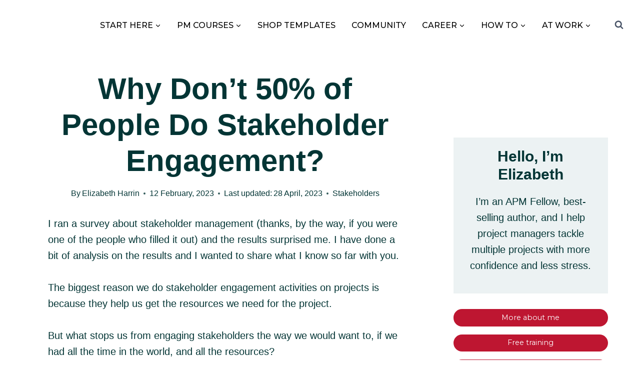

--- FILE ---
content_type: text/html; charset=UTF-8
request_url: https://rebelsguidetopm.com/why-dont-50-of-people-do-stakeholder-engagement/
body_size: 38311
content:
<!doctype html>
<html lang="en-US" prefix="og: https://ogp.me/ns#" class="no-js" itemtype="https://schema.org/Blog" itemscope>
<head><meta charset="UTF-8"><script>if(navigator.userAgent.match(/MSIE|Internet Explorer/i)||navigator.userAgent.match(/Trident\/7\..*?rv:11/i)){var href=document.location.href;if(!href.match(/[?&]nowprocket/)){if(href.indexOf("?")==-1){if(href.indexOf("#")==-1){document.location.href=href+"?nowprocket=1"}else{document.location.href=href.replace("#","?nowprocket=1#")}}else{if(href.indexOf("#")==-1){document.location.href=href+"&nowprocket=1"}else{document.location.href=href.replace("#","&nowprocket=1#")}}}}</script><script>(()=>{class RocketLazyLoadScripts{constructor(){this.v="1.2.6",this.triggerEvents=["keydown","mousedown","mousemove","touchmove","touchstart","touchend","wheel"],this.userEventHandler=this.t.bind(this),this.touchStartHandler=this.i.bind(this),this.touchMoveHandler=this.o.bind(this),this.touchEndHandler=this.h.bind(this),this.clickHandler=this.u.bind(this),this.interceptedClicks=[],this.interceptedClickListeners=[],this.l(this),window.addEventListener("pageshow",(t=>{this.persisted=t.persisted,this.everythingLoaded&&this.m()})),this.CSPIssue=sessionStorage.getItem("rocketCSPIssue"),document.addEventListener("securitypolicyviolation",(t=>{this.CSPIssue||"script-src-elem"!==t.violatedDirective||"data"!==t.blockedURI||(this.CSPIssue=!0,sessionStorage.setItem("rocketCSPIssue",!0))})),document.addEventListener("DOMContentLoaded",(()=>{this.k()})),this.delayedScripts={normal:[],async:[],defer:[]},this.trash=[],this.allJQueries=[]}p(t){document.hidden?t.t():(this.triggerEvents.forEach((e=>window.addEventListener(e,t.userEventHandler,{passive:!0}))),window.addEventListener("touchstart",t.touchStartHandler,{passive:!0}),window.addEventListener("mousedown",t.touchStartHandler),document.addEventListener("visibilitychange",t.userEventHandler))}_(){this.triggerEvents.forEach((t=>window.removeEventListener(t,this.userEventHandler,{passive:!0}))),document.removeEventListener("visibilitychange",this.userEventHandler)}i(t){"HTML"!==t.target.tagName&&(window.addEventListener("touchend",this.touchEndHandler),window.addEventListener("mouseup",this.touchEndHandler),window.addEventListener("touchmove",this.touchMoveHandler,{passive:!0}),window.addEventListener("mousemove",this.touchMoveHandler),t.target.addEventListener("click",this.clickHandler),this.L(t.target,!0),this.S(t.target,"onclick","rocket-onclick"),this.C())}o(t){window.removeEventListener("touchend",this.touchEndHandler),window.removeEventListener("mouseup",this.touchEndHandler),window.removeEventListener("touchmove",this.touchMoveHandler,{passive:!0}),window.removeEventListener("mousemove",this.touchMoveHandler),t.target.removeEventListener("click",this.clickHandler),this.L(t.target,!1),this.S(t.target,"rocket-onclick","onclick"),this.M()}h(){window.removeEventListener("touchend",this.touchEndHandler),window.removeEventListener("mouseup",this.touchEndHandler),window.removeEventListener("touchmove",this.touchMoveHandler,{passive:!0}),window.removeEventListener("mousemove",this.touchMoveHandler)}u(t){t.target.removeEventListener("click",this.clickHandler),this.L(t.target,!1),this.S(t.target,"rocket-onclick","onclick"),this.interceptedClicks.push(t),t.preventDefault(),t.stopPropagation(),t.stopImmediatePropagation(),this.M()}O(){window.removeEventListener("touchstart",this.touchStartHandler,{passive:!0}),window.removeEventListener("mousedown",this.touchStartHandler),this.interceptedClicks.forEach((t=>{t.target.dispatchEvent(new MouseEvent("click",{view:t.view,bubbles:!0,cancelable:!0}))}))}l(t){EventTarget.prototype.addEventListenerWPRocketBase=EventTarget.prototype.addEventListener,EventTarget.prototype.addEventListener=function(e,i,o){"click"!==e||t.windowLoaded||i===t.clickHandler||t.interceptedClickListeners.push({target:this,func:i,options:o}),(this||window).addEventListenerWPRocketBase(e,i,o)}}L(t,e){this.interceptedClickListeners.forEach((i=>{i.target===t&&(e?t.removeEventListener("click",i.func,i.options):t.addEventListener("click",i.func,i.options))})),t.parentNode!==document.documentElement&&this.L(t.parentNode,e)}D(){return new Promise((t=>{this.P?this.M=t:t()}))}C(){this.P=!0}M(){this.P=!1}S(t,e,i){t.hasAttribute&&t.hasAttribute(e)&&(event.target.setAttribute(i,event.target.getAttribute(e)),event.target.removeAttribute(e))}t(){this._(this),"loading"===document.readyState?document.addEventListener("DOMContentLoaded",this.R.bind(this)):this.R()}k(){let t=[];document.querySelectorAll("script[type=rocketlazyloadscript][data-rocket-src]").forEach((e=>{let i=e.getAttribute("data-rocket-src");if(i&&!i.startsWith("data:")){0===i.indexOf("//")&&(i=location.protocol+i);try{const o=new URL(i).origin;o!==location.origin&&t.push({src:o,crossOrigin:e.crossOrigin||"module"===e.getAttribute("data-rocket-type")})}catch(t){}}})),t=[...new Map(t.map((t=>[JSON.stringify(t),t]))).values()],this.T(t,"preconnect")}async R(){this.lastBreath=Date.now(),this.j(this),this.F(this),this.I(),this.W(),this.q(),await this.A(this.delayedScripts.normal),await this.A(this.delayedScripts.defer),await this.A(this.delayedScripts.async);try{await this.U(),await this.H(this),await this.J()}catch(t){console.error(t)}window.dispatchEvent(new Event("rocket-allScriptsLoaded")),this.everythingLoaded=!0,this.D().then((()=>{this.O()})),this.N()}W(){document.querySelectorAll("script[type=rocketlazyloadscript]").forEach((t=>{t.hasAttribute("data-rocket-src")?t.hasAttribute("async")&&!1!==t.async?this.delayedScripts.async.push(t):t.hasAttribute("defer")&&!1!==t.defer||"module"===t.getAttribute("data-rocket-type")?this.delayedScripts.defer.push(t):this.delayedScripts.normal.push(t):this.delayedScripts.normal.push(t)}))}async B(t){if(await this.G(),!0!==t.noModule||!("noModule"in HTMLScriptElement.prototype))return new Promise((e=>{let i;function o(){(i||t).setAttribute("data-rocket-status","executed"),e()}try{if(navigator.userAgent.indexOf("Firefox/")>0||""===navigator.vendor||this.CSPIssue)i=document.createElement("script"),[...t.attributes].forEach((t=>{let e=t.nodeName;"type"!==e&&("data-rocket-type"===e&&(e="type"),"data-rocket-src"===e&&(e="src"),i.setAttribute(e,t.nodeValue))})),t.text&&(i.text=t.text),i.hasAttribute("src")?(i.addEventListener("load",o),i.addEventListener("error",(function(){i.setAttribute("data-rocket-status","failed-network"),e()})),setTimeout((()=>{i.isConnected||e()}),1)):(i.text=t.text,o()),t.parentNode.replaceChild(i,t);else{const i=t.getAttribute("data-rocket-type"),s=t.getAttribute("data-rocket-src");i?(t.type=i,t.removeAttribute("data-rocket-type")):t.removeAttribute("type"),t.addEventListener("load",o),t.addEventListener("error",(i=>{this.CSPIssue&&i.target.src.startsWith("data:")?(console.log("WPRocket: data-uri blocked by CSP -> fallback"),t.removeAttribute("src"),this.B(t).then(e)):(t.setAttribute("data-rocket-status","failed-network"),e())})),s?(t.removeAttribute("data-rocket-src"),t.src=s):t.src="data:text/javascript;base64,"+window.btoa(unescape(encodeURIComponent(t.text)))}}catch(i){t.setAttribute("data-rocket-status","failed-transform"),e()}}));t.setAttribute("data-rocket-status","skipped")}async A(t){const e=t.shift();return e&&e.isConnected?(await this.B(e),this.A(t)):Promise.resolve()}q(){this.T([...this.delayedScripts.normal,...this.delayedScripts.defer,...this.delayedScripts.async],"preload")}T(t,e){var i=document.createDocumentFragment();t.forEach((t=>{const o=t.getAttribute&&t.getAttribute("data-rocket-src")||t.src;if(o&&!o.startsWith("data:")){const s=document.createElement("link");s.href=o,s.rel=e,"preconnect"!==e&&(s.as="script"),t.getAttribute&&"module"===t.getAttribute("data-rocket-type")&&(s.crossOrigin=!0),t.crossOrigin&&(s.crossOrigin=t.crossOrigin),t.integrity&&(s.integrity=t.integrity),i.appendChild(s),this.trash.push(s)}})),document.head.appendChild(i)}j(t){let e={};function i(i,o){return e[o].eventsToRewrite.indexOf(i)>=0&&!t.everythingLoaded?"rocket-"+i:i}function o(t,o){!function(t){e[t]||(e[t]={originalFunctions:{add:t.addEventListener,remove:t.removeEventListener},eventsToRewrite:[]},t.addEventListener=function(){arguments[0]=i(arguments[0],t),e[t].originalFunctions.add.apply(t,arguments)},t.removeEventListener=function(){arguments[0]=i(arguments[0],t),e[t].originalFunctions.remove.apply(t,arguments)})}(t),e[t].eventsToRewrite.push(o)}function s(e,i){let o=e[i];e[i]=null,Object.defineProperty(e,i,{get:()=>o||function(){},set(s){t.everythingLoaded?o=s:e["rocket"+i]=o=s}})}o(document,"DOMContentLoaded"),o(window,"DOMContentLoaded"),o(window,"load"),o(window,"pageshow"),o(document,"readystatechange"),s(document,"onreadystatechange"),s(window,"onload"),s(window,"onpageshow");try{Object.defineProperty(document,"readyState",{get:()=>t.rocketReadyState,set(e){t.rocketReadyState=e},configurable:!0}),document.readyState="loading"}catch(t){console.log("WPRocket DJE readyState conflict, bypassing")}}F(t){let e;function i(e){return t.everythingLoaded?e:e.split(" ").map((t=>"load"===t||0===t.indexOf("load.")?"rocket-jquery-load":t)).join(" ")}function o(o){function s(t){const e=o.fn[t];o.fn[t]=o.fn.init.prototype[t]=function(){return this[0]===window&&("string"==typeof arguments[0]||arguments[0]instanceof String?arguments[0]=i(arguments[0]):"object"==typeof arguments[0]&&Object.keys(arguments[0]).forEach((t=>{const e=arguments[0][t];delete arguments[0][t],arguments[0][i(t)]=e}))),e.apply(this,arguments),this}}o&&o.fn&&!t.allJQueries.includes(o)&&(o.fn.ready=o.fn.init.prototype.ready=function(e){return t.domReadyFired?e.bind(document)(o):document.addEventListener("rocket-DOMContentLoaded",(()=>e.bind(document)(o))),o([])},s("on"),s("one"),t.allJQueries.push(o)),e=o}o(window.jQuery),Object.defineProperty(window,"jQuery",{get:()=>e,set(t){o(t)}})}async H(t){const e=document.querySelector("script[data-webpack]");e&&(await async function(){return new Promise((t=>{e.addEventListener("load",t),e.addEventListener("error",t)}))}(),await t.K(),await t.H(t))}async U(){this.domReadyFired=!0;try{document.readyState="interactive"}catch(t){}await this.G(),document.dispatchEvent(new Event("rocket-readystatechange")),await this.G(),document.rocketonreadystatechange&&document.rocketonreadystatechange(),await this.G(),document.dispatchEvent(new Event("rocket-DOMContentLoaded")),await this.G(),window.dispatchEvent(new Event("rocket-DOMContentLoaded"))}async J(){try{document.readyState="complete"}catch(t){}await this.G(),document.dispatchEvent(new Event("rocket-readystatechange")),await this.G(),document.rocketonreadystatechange&&document.rocketonreadystatechange(),await this.G(),window.dispatchEvent(new Event("rocket-load")),await this.G(),window.rocketonload&&window.rocketonload(),await this.G(),this.allJQueries.forEach((t=>t(window).trigger("rocket-jquery-load"))),await this.G();const t=new Event("rocket-pageshow");t.persisted=this.persisted,window.dispatchEvent(t),await this.G(),window.rocketonpageshow&&window.rocketonpageshow({persisted:this.persisted}),this.windowLoaded=!0}m(){document.onreadystatechange&&document.onreadystatechange(),window.onload&&window.onload(),window.onpageshow&&window.onpageshow({persisted:this.persisted})}I(){const t=new Map;document.write=document.writeln=function(e){const i=document.currentScript;i||console.error("WPRocket unable to document.write this: "+e);const o=document.createRange(),s=i.parentElement;let n=t.get(i);void 0===n&&(n=i.nextSibling,t.set(i,n));const c=document.createDocumentFragment();o.setStart(c,0),c.appendChild(o.createContextualFragment(e)),s.insertBefore(c,n)}}async G(){Date.now()-this.lastBreath>45&&(await this.K(),this.lastBreath=Date.now())}async K(){return document.hidden?new Promise((t=>setTimeout(t))):new Promise((t=>requestAnimationFrame(t)))}N(){this.trash.forEach((t=>t.remove()))}static run(){const t=new RocketLazyLoadScripts;t.p(t)}}RocketLazyLoadScripts.run()})();</script>
	
	<meta name="viewport" content="width=device-width, initial-scale=1, minimum-scale=1">
	
<!-- Search Engine Optimization by Rank Math - https://rankmath.com/ -->
<title>Why Don&#039;t 50% of People Do Stakeholder Engagement?</title><link rel="preload" data-rocket-preload as="style" href="https://fonts.googleapis.com/css?family=Montserrat%3A500%2Cregular%2C700&#038;display=swap" /><link rel="stylesheet" href="https://fonts.googleapis.com/css?family=Montserrat%3A500%2Cregular%2C700&#038;display=swap" media="print" onload="this.media='all'" /><noscript><link rel="stylesheet" href="https://fonts.googleapis.com/css?family=Montserrat%3A500%2Cregular%2C700&#038;display=swap" /></noscript>
<meta name="description" content="I ran a survey about stakeholder management (thanks, by the way, if you were one of the people who filled it out) and the results surprised me. I have done a"/>
<meta name="robots" content="follow, index, max-snippet:-1, max-video-preview:-1, max-image-preview:large"/>
<link rel="canonical" href="https://rebelsguidetopm.com/why-dont-50-of-people-do-stakeholder-engagement/" />
<meta property="og:locale" content="en_US" />
<meta property="og:type" content="article" />
<meta property="og:title" content="Why Don&#039;t 50% of People Do Stakeholder Engagement?" />
<meta property="og:description" content="I ran a survey about stakeholder management (thanks, by the way, if you were one of the people who filled it out) and the results surprised me. I have done a" />
<meta property="og:url" content="https://rebelsguidetopm.com/why-dont-50-of-people-do-stakeholder-engagement/" />
<meta property="og:site_name" content="Rebel&#039;s Guide to Project Management" />
<meta property="article:publisher" content="https://www.facebook.com/rebelsguidetopm/" />
<meta property="article:author" content="https://www.facebook.com/groups/projectmanagementcafe" />
<meta property="article:tag" content="Research" />
<meta property="article:section" content="Stakeholders" />
<meta property="og:updated_time" content="2023-04-28T08:44:20+01:00" />
<meta property="og:image" content="https://rebelsguidetopm.com/wp-content/uploads/2021/12/GPM-Featured-Image-9.jpg" />
<meta property="og:image:secure_url" content="https://rebelsguidetopm.com/wp-content/uploads/2021/12/GPM-Featured-Image-9.jpg" />
<meta property="og:image:width" content="1640" />
<meta property="og:image:height" content="924" />
<meta property="og:image:alt" content="People around a table looking at a report" />
<meta property="og:image:type" content="image/jpeg" />
<meta property="article:published_time" content="2023-02-12T21:15:00+00:00" />
<meta property="article:modified_time" content="2023-04-28T08:44:20+01:00" />
<meta name="twitter:card" content="summary_large_image" />
<meta name="twitter:title" content="Why Don&#039;t 50% of People Do Stakeholder Engagement?" />
<meta name="twitter:description" content="I ran a survey about stakeholder management (thanks, by the way, if you were one of the people who filled it out) and the results surprised me. I have done a" />
<meta name="twitter:site" content="@rebelsguidetopm" />
<meta name="twitter:creator" content="@rebelsguidetopm" />
<meta name="twitter:image" content="https://rebelsguidetopm.com/wp-content/uploads/2021/12/GPM-Featured-Image-9.jpg" />
<meta name="twitter:label1" content="Written by" />
<meta name="twitter:data1" content="Elizabeth Harrin" />
<meta name="twitter:label2" content="Time to read" />
<meta name="twitter:data2" content="3 minutes" />
<script type="application/ld+json" class="rank-math-schema">{"@context":"https://schema.org","@graph":[{"@type":"Place","@id":"https://rebelsguidetopm.com/#place","address":{"@type":"PostalAddress","streetAddress":"Pound House","addressLocality":"62a Highgate High Street","addressRegion":"London","postalCode":"N6 5HX","addressCountry":"United Kingdom"}},{"@type":["EducationalOrganization","Organization"],"@id":"https://rebelsguidetopm.com/#organization","name":"Rebel's Guide to Project Management","url":"https://rebelsguidetopm.com","sameAs":["https://www.facebook.com/rebelsguidetopm/","https://twitter.com/rebelsguidetopm","https://www.instagram.com/rebelsguidetopm/","https://www.linkedin.com/showcase/rebelsguidetopm","https://www.youtube.com/c/rebelsguidetoprojectmanagement"],"email":"hello@otobosgroup.com","address":{"@type":"PostalAddress","streetAddress":"Pound House","addressLocality":"62a Highgate High Street","addressRegion":"London","postalCode":"N6 5HX","addressCountry":"United Kingdom"},"logo":{"@type":"ImageObject","@id":"https://rebelsguidetopm.com/#logo","url":"https://rebelsguidetopm.com/wp-content/uploads/2022/01/cropped-RGPM-Logo_-01-1.png","contentUrl":"https://rebelsguidetopm.com/wp-content/uploads/2022/01/cropped-RGPM-Logo_-01-1.png","caption":"Rebel's Guide to Project Management","inLanguage":"en-US","width":"4684","height":"1825"},"location":{"@id":"https://rebelsguidetopm.com/#place"}},{"@type":"WebSite","@id":"https://rebelsguidetopm.com/#website","url":"https://rebelsguidetopm.com","name":"Rebel's Guide to Project Management","alternateName":"RGPM","publisher":{"@id":"https://rebelsguidetopm.com/#organization"},"inLanguage":"en-US"},{"@type":"ImageObject","@id":"https://rebelsguidetopm.com/wp-content/uploads/2021/12/GPM-Featured-Image-9.jpg","url":"https://rebelsguidetopm.com/wp-content/uploads/2021/12/GPM-Featured-Image-9.jpg","width":"1640","height":"924","caption":"People around a table looking at a report","inLanguage":"en-US"},{"@type":"WebPage","@id":"https://rebelsguidetopm.com/why-dont-50-of-people-do-stakeholder-engagement/#webpage","url":"https://rebelsguidetopm.com/why-dont-50-of-people-do-stakeholder-engagement/","name":"Why Don&#039;t 50% of People Do Stakeholder Engagement?","datePublished":"2023-02-12T21:15:00+00:00","dateModified":"2023-04-28T08:44:20+01:00","isPartOf":{"@id":"https://rebelsguidetopm.com/#website"},"primaryImageOfPage":{"@id":"https://rebelsguidetopm.com/wp-content/uploads/2021/12/GPM-Featured-Image-9.jpg"},"inLanguage":"en-US"},{"@type":"Person","@id":"https://rebelsguidetopm.com/author/elizabeth/","name":"Elizabeth Harrin","description":"Elizabeth Harrin is a Fellow of the Association for Project Management and the author of several books about managing projects. She's the founder of the Project Management Rebels community, and contributes regularly to industry press and conferences.","url":"https://rebelsguidetopm.com/author/elizabeth/","image":{"@type":"ImageObject","@id":"https://rebelsguidetopm.com/wp-content/uploads/2021/12/Elizabeth-square500-96x96.jpg","url":"https://rebelsguidetopm.com/wp-content/uploads/2021/12/Elizabeth-square500-96x96.jpg","caption":"Elizabeth Harrin","inLanguage":"en-US"},"sameAs":["https://rebelsguidetopm.com/author/elizabeth/","https://www.facebook.com/groups/projectmanagementcafe","https://twitter.com/https://twitter.com/rebelsguidetopm"],"worksFor":{"@id":"https://rebelsguidetopm.com/#organization"}},{"@type":"Article","headline":"Why Don&#039;t 50% of People Do Stakeholder Engagement?","datePublished":"2023-02-12T21:15:00+00:00","dateModified":"2023-04-28T08:44:20+01:00","articleSection":"Stakeholders","author":{"@id":"https://rebelsguidetopm.com/author/elizabeth/","name":"Elizabeth Harrin"},"publisher":{"@id":"https://rebelsguidetopm.com/#organization"},"description":"I ran a survey about stakeholder management (thanks, by the way, if you were one of the people who filled it out) and the results surprised me. I have done a","name":"Why Don&#039;t 50% of People Do Stakeholder Engagement?","@id":"https://rebelsguidetopm.com/why-dont-50-of-people-do-stakeholder-engagement/#richSnippet","isPartOf":{"@id":"https://rebelsguidetopm.com/why-dont-50-of-people-do-stakeholder-engagement/#webpage"},"image":{"@id":"https://rebelsguidetopm.com/wp-content/uploads/2021/12/GPM-Featured-Image-9.jpg"},"inLanguage":"en-US","mainEntityOfPage":{"@id":"https://rebelsguidetopm.com/why-dont-50-of-people-do-stakeholder-engagement/#webpage"}}]}</script>
<!-- /Rank Math WordPress SEO plugin -->

<link rel='dns-prefetch' href='//otobos-consultants-ltd.kit.com' />
<link rel='dns-prefetch' href='//scripts.mediavine.com' />
<link rel='dns-prefetch' href='//netdna.bootstrapcdn.com' />
<link href='https://fonts.gstatic.com' crossorigin rel='preconnect' />
<link rel="alternate" type="application/rss+xml" title="Rebel&#039;s Guide to Project Management &raquo; Feed" href="https://rebelsguidetopm.com/feed/" />
<link rel="alternate" type="application/rss+xml" title="Rebel&#039;s Guide to Project Management &raquo; Comments Feed" href="https://rebelsguidetopm.com/comments/feed/" />
			<script type="rocketlazyloadscript">document.documentElement.classList.remove( 'no-js' );</script>
			<link rel="alternate" title="oEmbed (JSON)" type="application/json+oembed" href="https://rebelsguidetopm.com/wp-json/oembed/1.0/embed?url=https%3A%2F%2Frebelsguidetopm.com%2Fwhy-dont-50-of-people-do-stakeholder-engagement%2F" />
<link rel="alternate" title="oEmbed (XML)" type="text/xml+oembed" href="https://rebelsguidetopm.com/wp-json/oembed/1.0/embed?url=https%3A%2F%2Frebelsguidetopm.com%2Fwhy-dont-50-of-people-do-stakeholder-engagement%2F&#038;format=xml" />
<style id='wp-img-auto-sizes-contain-inline-css'>
img:is([sizes=auto i],[sizes^="auto," i]){contain-intrinsic-size:3000px 1500px}
/*# sourceURL=wp-img-auto-sizes-contain-inline-css */
</style>
<link data-minify="1" rel='stylesheet' id='kadence-blocks-tableofcontents-css' href='https://rebelsguidetopm.com/wp-content/cache/min/1/wp-content/plugins/kadence-blocks/dist/style-blocks-tableofcontents.css?ver=1767797531' media='all' />
<link data-minify="1" rel='stylesheet' id='kadence-blocks-image-css' href='https://rebelsguidetopm.com/wp-content/cache/min/1/wp-content/plugins/kadence-blocks/dist/style-blocks-image.css?ver=1767797531' media='all' />
<link data-minify="1" rel='stylesheet' id='kadence-blocks-advancedbtn-css' href='https://rebelsguidetopm.com/wp-content/cache/min/1/wp-content/plugins/kadence-blocks/dist/style-blocks-advancedbtn.css?ver=1767797526' media='all' />
<style id='wp-emoji-styles-inline-css'>

	img.wp-smiley, img.emoji {
		display: inline !important;
		border: none !important;
		box-shadow: none !important;
		height: 1em !important;
		width: 1em !important;
		margin: 0 0.07em !important;
		vertical-align: -0.1em !important;
		background: none !important;
		padding: 0 !important;
	}
/*# sourceURL=wp-emoji-styles-inline-css */
</style>
<link rel='stylesheet' id='wp-block-library-css' href='https://rebelsguidetopm.com/wp-includes/css/dist/block-library/style.min.css?ver=6.9' media='all' />
<style id='classic-theme-styles-inline-css'>
/*! This file is auto-generated */
.wp-block-button__link{color:#fff;background-color:#32373c;border-radius:9999px;box-shadow:none;text-decoration:none;padding:calc(.667em + 2px) calc(1.333em + 2px);font-size:1.125em}.wp-block-file__button{background:#32373c;color:#fff;text-decoration:none}
/*# sourceURL=/wp-includes/css/classic-themes.min.css */
</style>
<style id='safe-svg-svg-icon-style-inline-css'>
.safe-svg-cover{text-align:center}.safe-svg-cover .safe-svg-inside{display:inline-block;max-width:100%}.safe-svg-cover svg{fill:currentColor;height:100%;max-height:100%;max-width:100%;width:100%}

/*# sourceURL=https://rebelsguidetopm.com/wp-content/plugins/safe-svg/dist/safe-svg-block-frontend.css */
</style>
<link data-minify="1" rel='stylesheet' id='convertkit-broadcasts-css' href='https://rebelsguidetopm.com/wp-content/cache/min/1/wp-content/plugins/convertkit/resources/frontend/css/broadcasts.css?ver=1767797526' media='all' />
<link data-minify="1" rel='stylesheet' id='convertkit-button-css' href='https://rebelsguidetopm.com/wp-content/cache/min/1/wp-content/plugins/convertkit/resources/frontend/css/button.css?ver=1767797526' media='all' />
<link data-minify="1" rel='stylesheet' id='convertkit-form-css' href='https://rebelsguidetopm.com/wp-content/cache/min/1/wp-content/plugins/convertkit/resources/frontend/css/form.css?ver=1767797526' media='all' />
<link data-minify="1" rel='stylesheet' id='convertkit-form-builder-field-css' href='https://rebelsguidetopm.com/wp-content/cache/min/1/wp-content/plugins/convertkit/resources/frontend/css/form-builder.css?ver=1767797526' media='all' />
<link data-minify="1" rel='stylesheet' id='convertkit-form-builder-css' href='https://rebelsguidetopm.com/wp-content/cache/min/1/wp-content/plugins/convertkit/resources/frontend/css/form-builder.css?ver=1767797526' media='all' />
<style id='global-styles-inline-css'>
:root{--wp--preset--aspect-ratio--square: 1;--wp--preset--aspect-ratio--4-3: 4/3;--wp--preset--aspect-ratio--3-4: 3/4;--wp--preset--aspect-ratio--3-2: 3/2;--wp--preset--aspect-ratio--2-3: 2/3;--wp--preset--aspect-ratio--16-9: 16/9;--wp--preset--aspect-ratio--9-16: 9/16;--wp--preset--color--black: #000000;--wp--preset--color--cyan-bluish-gray: #abb8c3;--wp--preset--color--white: #ffffff;--wp--preset--color--pale-pink: #f78da7;--wp--preset--color--vivid-red: #cf2e2e;--wp--preset--color--luminous-vivid-orange: #ff6900;--wp--preset--color--luminous-vivid-amber: #fcb900;--wp--preset--color--light-green-cyan: #7bdcb5;--wp--preset--color--vivid-green-cyan: #00d084;--wp--preset--color--pale-cyan-blue: #8ed1fc;--wp--preset--color--vivid-cyan-blue: #0693e3;--wp--preset--color--vivid-purple: #9b51e0;--wp--preset--color--theme-palette-1: var(--global-palette1);--wp--preset--color--theme-palette-2: var(--global-palette2);--wp--preset--color--theme-palette-3: var(--global-palette3);--wp--preset--color--theme-palette-4: var(--global-palette4);--wp--preset--color--theme-palette-5: var(--global-palette5);--wp--preset--color--theme-palette-6: var(--global-palette6);--wp--preset--color--theme-palette-7: var(--global-palette7);--wp--preset--color--theme-palette-8: var(--global-palette8);--wp--preset--color--theme-palette-9: var(--global-palette9);--wp--preset--color--theme-palette-10: var(--global-palette10);--wp--preset--color--theme-palette-11: var(--global-palette11);--wp--preset--color--theme-palette-12: var(--global-palette12);--wp--preset--color--theme-palette-13: var(--global-palette13);--wp--preset--color--theme-palette-14: var(--global-palette14);--wp--preset--color--theme-palette-15: var(--global-palette15);--wp--preset--gradient--vivid-cyan-blue-to-vivid-purple: linear-gradient(135deg,rgb(6,147,227) 0%,rgb(155,81,224) 100%);--wp--preset--gradient--light-green-cyan-to-vivid-green-cyan: linear-gradient(135deg,rgb(122,220,180) 0%,rgb(0,208,130) 100%);--wp--preset--gradient--luminous-vivid-amber-to-luminous-vivid-orange: linear-gradient(135deg,rgb(252,185,0) 0%,rgb(255,105,0) 100%);--wp--preset--gradient--luminous-vivid-orange-to-vivid-red: linear-gradient(135deg,rgb(255,105,0) 0%,rgb(207,46,46) 100%);--wp--preset--gradient--very-light-gray-to-cyan-bluish-gray: linear-gradient(135deg,rgb(238,238,238) 0%,rgb(169,184,195) 100%);--wp--preset--gradient--cool-to-warm-spectrum: linear-gradient(135deg,rgb(74,234,220) 0%,rgb(151,120,209) 20%,rgb(207,42,186) 40%,rgb(238,44,130) 60%,rgb(251,105,98) 80%,rgb(254,248,76) 100%);--wp--preset--gradient--blush-light-purple: linear-gradient(135deg,rgb(255,206,236) 0%,rgb(152,150,240) 100%);--wp--preset--gradient--blush-bordeaux: linear-gradient(135deg,rgb(254,205,165) 0%,rgb(254,45,45) 50%,rgb(107,0,62) 100%);--wp--preset--gradient--luminous-dusk: linear-gradient(135deg,rgb(255,203,112) 0%,rgb(199,81,192) 50%,rgb(65,88,208) 100%);--wp--preset--gradient--pale-ocean: linear-gradient(135deg,rgb(255,245,203) 0%,rgb(182,227,212) 50%,rgb(51,167,181) 100%);--wp--preset--gradient--electric-grass: linear-gradient(135deg,rgb(202,248,128) 0%,rgb(113,206,126) 100%);--wp--preset--gradient--midnight: linear-gradient(135deg,rgb(2,3,129) 0%,rgb(40,116,252) 100%);--wp--preset--font-size--small: var(--global-font-size-small);--wp--preset--font-size--medium: var(--global-font-size-medium);--wp--preset--font-size--large: var(--global-font-size-large);--wp--preset--font-size--x-large: 42px;--wp--preset--font-size--larger: var(--global-font-size-larger);--wp--preset--font-size--xxlarge: var(--global-font-size-xxlarge);--wp--preset--spacing--20: 0.44rem;--wp--preset--spacing--30: 0.67rem;--wp--preset--spacing--40: 1rem;--wp--preset--spacing--50: 1.5rem;--wp--preset--spacing--60: 2.25rem;--wp--preset--spacing--70: 3.38rem;--wp--preset--spacing--80: 5.06rem;--wp--preset--shadow--natural: 6px 6px 9px rgba(0, 0, 0, 0.2);--wp--preset--shadow--deep: 12px 12px 50px rgba(0, 0, 0, 0.4);--wp--preset--shadow--sharp: 6px 6px 0px rgba(0, 0, 0, 0.2);--wp--preset--shadow--outlined: 6px 6px 0px -3px rgb(255, 255, 255), 6px 6px rgb(0, 0, 0);--wp--preset--shadow--crisp: 6px 6px 0px rgb(0, 0, 0);}:where(.is-layout-flex){gap: 0.5em;}:where(.is-layout-grid){gap: 0.5em;}body .is-layout-flex{display: flex;}.is-layout-flex{flex-wrap: wrap;align-items: center;}.is-layout-flex > :is(*, div){margin: 0;}body .is-layout-grid{display: grid;}.is-layout-grid > :is(*, div){margin: 0;}:where(.wp-block-columns.is-layout-flex){gap: 2em;}:where(.wp-block-columns.is-layout-grid){gap: 2em;}:where(.wp-block-post-template.is-layout-flex){gap: 1.25em;}:where(.wp-block-post-template.is-layout-grid){gap: 1.25em;}.has-black-color{color: var(--wp--preset--color--black) !important;}.has-cyan-bluish-gray-color{color: var(--wp--preset--color--cyan-bluish-gray) !important;}.has-white-color{color: var(--wp--preset--color--white) !important;}.has-pale-pink-color{color: var(--wp--preset--color--pale-pink) !important;}.has-vivid-red-color{color: var(--wp--preset--color--vivid-red) !important;}.has-luminous-vivid-orange-color{color: var(--wp--preset--color--luminous-vivid-orange) !important;}.has-luminous-vivid-amber-color{color: var(--wp--preset--color--luminous-vivid-amber) !important;}.has-light-green-cyan-color{color: var(--wp--preset--color--light-green-cyan) !important;}.has-vivid-green-cyan-color{color: var(--wp--preset--color--vivid-green-cyan) !important;}.has-pale-cyan-blue-color{color: var(--wp--preset--color--pale-cyan-blue) !important;}.has-vivid-cyan-blue-color{color: var(--wp--preset--color--vivid-cyan-blue) !important;}.has-vivid-purple-color{color: var(--wp--preset--color--vivid-purple) !important;}.has-black-background-color{background-color: var(--wp--preset--color--black) !important;}.has-cyan-bluish-gray-background-color{background-color: var(--wp--preset--color--cyan-bluish-gray) !important;}.has-white-background-color{background-color: var(--wp--preset--color--white) !important;}.has-pale-pink-background-color{background-color: var(--wp--preset--color--pale-pink) !important;}.has-vivid-red-background-color{background-color: var(--wp--preset--color--vivid-red) !important;}.has-luminous-vivid-orange-background-color{background-color: var(--wp--preset--color--luminous-vivid-orange) !important;}.has-luminous-vivid-amber-background-color{background-color: var(--wp--preset--color--luminous-vivid-amber) !important;}.has-light-green-cyan-background-color{background-color: var(--wp--preset--color--light-green-cyan) !important;}.has-vivid-green-cyan-background-color{background-color: var(--wp--preset--color--vivid-green-cyan) !important;}.has-pale-cyan-blue-background-color{background-color: var(--wp--preset--color--pale-cyan-blue) !important;}.has-vivid-cyan-blue-background-color{background-color: var(--wp--preset--color--vivid-cyan-blue) !important;}.has-vivid-purple-background-color{background-color: var(--wp--preset--color--vivid-purple) !important;}.has-black-border-color{border-color: var(--wp--preset--color--black) !important;}.has-cyan-bluish-gray-border-color{border-color: var(--wp--preset--color--cyan-bluish-gray) !important;}.has-white-border-color{border-color: var(--wp--preset--color--white) !important;}.has-pale-pink-border-color{border-color: var(--wp--preset--color--pale-pink) !important;}.has-vivid-red-border-color{border-color: var(--wp--preset--color--vivid-red) !important;}.has-luminous-vivid-orange-border-color{border-color: var(--wp--preset--color--luminous-vivid-orange) !important;}.has-luminous-vivid-amber-border-color{border-color: var(--wp--preset--color--luminous-vivid-amber) !important;}.has-light-green-cyan-border-color{border-color: var(--wp--preset--color--light-green-cyan) !important;}.has-vivid-green-cyan-border-color{border-color: var(--wp--preset--color--vivid-green-cyan) !important;}.has-pale-cyan-blue-border-color{border-color: var(--wp--preset--color--pale-cyan-blue) !important;}.has-vivid-cyan-blue-border-color{border-color: var(--wp--preset--color--vivid-cyan-blue) !important;}.has-vivid-purple-border-color{border-color: var(--wp--preset--color--vivid-purple) !important;}.has-vivid-cyan-blue-to-vivid-purple-gradient-background{background: var(--wp--preset--gradient--vivid-cyan-blue-to-vivid-purple) !important;}.has-light-green-cyan-to-vivid-green-cyan-gradient-background{background: var(--wp--preset--gradient--light-green-cyan-to-vivid-green-cyan) !important;}.has-luminous-vivid-amber-to-luminous-vivid-orange-gradient-background{background: var(--wp--preset--gradient--luminous-vivid-amber-to-luminous-vivid-orange) !important;}.has-luminous-vivid-orange-to-vivid-red-gradient-background{background: var(--wp--preset--gradient--luminous-vivid-orange-to-vivid-red) !important;}.has-very-light-gray-to-cyan-bluish-gray-gradient-background{background: var(--wp--preset--gradient--very-light-gray-to-cyan-bluish-gray) !important;}.has-cool-to-warm-spectrum-gradient-background{background: var(--wp--preset--gradient--cool-to-warm-spectrum) !important;}.has-blush-light-purple-gradient-background{background: var(--wp--preset--gradient--blush-light-purple) !important;}.has-blush-bordeaux-gradient-background{background: var(--wp--preset--gradient--blush-bordeaux) !important;}.has-luminous-dusk-gradient-background{background: var(--wp--preset--gradient--luminous-dusk) !important;}.has-pale-ocean-gradient-background{background: var(--wp--preset--gradient--pale-ocean) !important;}.has-electric-grass-gradient-background{background: var(--wp--preset--gradient--electric-grass) !important;}.has-midnight-gradient-background{background: var(--wp--preset--gradient--midnight) !important;}.has-small-font-size{font-size: var(--wp--preset--font-size--small) !important;}.has-medium-font-size{font-size: var(--wp--preset--font-size--medium) !important;}.has-large-font-size{font-size: var(--wp--preset--font-size--large) !important;}.has-x-large-font-size{font-size: var(--wp--preset--font-size--x-large) !important;}
:where(.wp-block-post-template.is-layout-flex){gap: 1.25em;}:where(.wp-block-post-template.is-layout-grid){gap: 1.25em;}
:where(.wp-block-term-template.is-layout-flex){gap: 1.25em;}:where(.wp-block-term-template.is-layout-grid){gap: 1.25em;}
:where(.wp-block-columns.is-layout-flex){gap: 2em;}:where(.wp-block-columns.is-layout-grid){gap: 2em;}
:root :where(.wp-block-pullquote){font-size: 1.5em;line-height: 1.6;}
/*# sourceURL=global-styles-inline-css */
</style>
<link rel='stylesheet' id='toc-screen-css' href='https://rebelsguidetopm.com/wp-content/plugins/table-of-contents-plus/screen.min.css?ver=2411.1' media='all' />
<style id='toc-screen-inline-css'>
div#toc_container {width: 100%;}div#toc_container ul li {font-size: 100%;}
/*# sourceURL=toc-screen-inline-css */
</style>
<link data-minify="1" rel='stylesheet' id='redux-extendify-styles-css' href='https://rebelsguidetopm.com/wp-content/cache/min/1/wp-content/plugins/worth-the-read/options/assets/css/extendify-utilities.css?ver=1767797526' media='all' />
<link data-minify="1" rel='stylesheet' id='wtr-css-css' href='https://rebelsguidetopm.com/wp-content/cache/min/1/wp-content/plugins/worth-the-read/css/wtr.css?ver=1767797531' media='all' />
<link rel='stylesheet' id='lasso-live-css' href='https://rebelsguidetopm.com/wp-content/plugins/lasso/admin/assets/css/lasso-live.min.css?ver=1767187290' media='all' />
<link rel='stylesheet' id='lasso-table-frontend-css' href='https://rebelsguidetopm.com/wp-content/plugins/lasso/admin/assets/css/lasso-table-frontend.min.css?ver=1767187290' media='all' />
<link rel='stylesheet' id='kadence-global-css' href='https://rebelsguidetopm.com/wp-content/themes/kadence/assets/css/global.min.css?ver=1763718630' media='all' />
<style id='kadence-global-inline-css'>
/* Kadence Base CSS */
:root{--global-palette1:#00a1ab;--global-palette2:#edc317;--global-palette3:#033535;--global-palette4:#000000;--global-palette5:#4A5568;--global-palette6:#718096;--global-palette7:#ecf2f3;--global-palette8:#b4f6fa;--global-palette9:#ffffff;--global-palette10:oklch(from var(--global-palette1) calc(l + 0.10 * (1 - l)) calc(c * 1.00) calc(h + 180) / 100%);--global-palette11:#13612e;--global-palette12:#1159af;--global-palette13:#b82105;--global-palette14:#f7630c;--global-palette15:#f5a524;--global-palette9rgb:255, 255, 255;--global-palette-highlight:#bc156c;--global-palette-highlight-alt:var(--global-palette1);--global-palette-highlight-alt2:var(--global-palette9);--global-palette-btn-bg:var(--global-palette2);--global-palette-btn-bg-hover:var(--global-palette1);--global-palette-btn:var(--global-palette1);--global-palette-btn-hover:var(--global-palette9);--global-palette-btn-sec-bg:var(--global-palette7);--global-palette-btn-sec-bg-hover:var(--global-palette2);--global-palette-btn-sec:var(--global-palette3);--global-palette-btn-sec-hover:var(--global-palette9);--global-body-font-family:-apple-system,BlinkMacSystemFont,"Segoe UI",Roboto,Oxygen-Sans,Ubuntu,Cantarell,"Helvetica Neue",sans-serif, "Apple Color Emoji", "Segoe UI Emoji", "Segoe UI Symbol";--global-heading-font-family:-apple-system,BlinkMacSystemFont,"Segoe UI",Roboto,Oxygen-Sans,Ubuntu,Cantarell,"Helvetica Neue",sans-serif, "Apple Color Emoji", "Segoe UI Emoji", "Segoe UI Symbol";--global-primary-nav-font-family:Montserrat, sans-serif;--global-fallback-font:sans-serif;--global-display-fallback-font:sans-serif;--global-content-width:1200px;--global-content-wide-width:calc(1200px + 230px);--global-content-narrow-width:842px;--global-content-edge-padding:1.5rem;--global-content-boxed-padding:2rem;--global-calc-content-width:calc(1200px - var(--global-content-edge-padding) - var(--global-content-edge-padding) );--wp--style--global--content-size:var(--global-calc-content-width);}.wp-site-blocks{--global-vw:calc( 100vw - ( 0.5 * var(--scrollbar-offset)));}:root body.kadence-elementor-colors{--e-global-color-kadence1:var(--global-palette1);--e-global-color-kadence2:var(--global-palette2);--e-global-color-kadence3:var(--global-palette3);--e-global-color-kadence4:var(--global-palette4);--e-global-color-kadence5:var(--global-palette5);--e-global-color-kadence6:var(--global-palette6);--e-global-color-kadence7:var(--global-palette7);--e-global-color-kadence8:var(--global-palette8);--e-global-color-kadence9:var(--global-palette9);--e-global-color-kadence10:var(--global-palette10);--e-global-color-kadence11:var(--global-palette11);--e-global-color-kadence12:var(--global-palette12);--e-global-color-kadence13:var(--global-palette13);--e-global-color-kadence14:var(--global-palette14);--e-global-color-kadence15:var(--global-palette15);}body{background:var(--global-palette9);}body, input, select, optgroup, textarea{font-style:normal;font-weight:400;font-size:20px;line-height:1.6;font-family:var(--global-body-font-family);color:var(--global-palette3);}.content-bg, body.content-style-unboxed .site{background:var(--global-palette9);}h1,h2,h3,h4,h5,h6{font-family:var(--global-heading-font-family);}h1{font-style:normal;font-weight:800;font-size:60px;line-height:1.2;font-family:-apple-system,BlinkMacSystemFont,"Segoe UI",Roboto,Oxygen-Sans,Ubuntu,Cantarell,"Helvetica Neue",sans-serif, "Apple Color Emoji", "Segoe UI Emoji", "Segoe UI Symbol";color:var(--global-palette3);}h2{font-style:normal;font-weight:800;font-size:30px;line-height:1.5;font-family:-apple-system,BlinkMacSystemFont,"Segoe UI",Roboto,Oxygen-Sans,Ubuntu,Cantarell,"Helvetica Neue",sans-serif, "Apple Color Emoji", "Segoe UI Emoji", "Segoe UI Symbol";color:var(--global-palette3);}h3{font-style:normal;font-weight:700;font-size:26px;line-height:1.5;font-family:-apple-system,BlinkMacSystemFont,"Segoe UI",Roboto,Oxygen-Sans,Ubuntu,Cantarell,"Helvetica Neue",sans-serif, "Apple Color Emoji", "Segoe UI Emoji", "Segoe UI Symbol";color:var(--global-palette3);}h4{font-style:normal;font-weight:400;font-size:24px;line-height:1.5;font-family:-apple-system,BlinkMacSystemFont,"Segoe UI",Roboto,Oxygen-Sans,Ubuntu,Cantarell,"Helvetica Neue",sans-serif, "Apple Color Emoji", "Segoe UI Emoji", "Segoe UI Symbol";color:var(--global-palette4);}h5{font-style:normal;font-weight:400;font-size:20px;line-height:1.5;font-family:-apple-system,BlinkMacSystemFont,"Segoe UI",Roboto,Oxygen-Sans,Ubuntu,Cantarell,"Helvetica Neue",sans-serif, "Apple Color Emoji", "Segoe UI Emoji", "Segoe UI Symbol";color:var(--global-palette4);}h6{font-style:normal;font-weight:400;font-size:18px;line-height:1.5;font-family:-apple-system,BlinkMacSystemFont,"Segoe UI",Roboto,Oxygen-Sans,Ubuntu,Cantarell,"Helvetica Neue",sans-serif, "Apple Color Emoji", "Segoe UI Emoji", "Segoe UI Symbol";color:var(--global-palette4);}.entry-hero h1{font-style:normal;font-weight:400;font-family:-apple-system,BlinkMacSystemFont,"Segoe UI",Roboto,Oxygen-Sans,Ubuntu,Cantarell,"Helvetica Neue",sans-serif, "Apple Color Emoji", "Segoe UI Emoji", "Segoe UI Symbol";}.entry-hero .kadence-breadcrumbs, .entry-hero .search-form{font-style:normal;font-weight:400;font-family:-apple-system,BlinkMacSystemFont,"Segoe UI",Roboto,Oxygen-Sans,Ubuntu,Cantarell,"Helvetica Neue",sans-serif, "Apple Color Emoji", "Segoe UI Emoji", "Segoe UI Symbol";}.entry-hero .kadence-breadcrumbs{max-width:1200px;}.site-container, .site-header-row-layout-contained, .site-footer-row-layout-contained, .entry-hero-layout-contained, .comments-area, .alignfull > .wp-block-cover__inner-container, .alignwide > .wp-block-cover__inner-container{max-width:var(--global-content-width);}.content-width-narrow .content-container.site-container, .content-width-narrow .hero-container.site-container{max-width:var(--global-content-narrow-width);}@media all and (min-width: 1430px){.wp-site-blocks .content-container  .alignwide{margin-left:-115px;margin-right:-115px;width:unset;max-width:unset;}}@media all and (min-width: 1102px){.content-width-narrow .wp-site-blocks .content-container .alignwide{margin-left:-130px;margin-right:-130px;width:unset;max-width:unset;}}.content-style-boxed .wp-site-blocks .entry-content .alignwide{margin-left:calc( -1 * var( --global-content-boxed-padding ) );margin-right:calc( -1 * var( --global-content-boxed-padding ) );}.content-area{margin-top:10px;margin-bottom:10px;}@media all and (max-width: 1024px){.content-area{margin-top:3rem;margin-bottom:3rem;}}@media all and (max-width: 767px){.content-area{margin-top:2rem;margin-bottom:2rem;}}@media all and (max-width: 1024px){:root{--global-content-boxed-padding:2rem;}}@media all and (max-width: 767px){:root{--global-content-boxed-padding:1.5rem;}}.entry-content-wrap{padding:2rem;}@media all and (max-width: 1024px){.entry-content-wrap{padding:2rem;}}@media all and (max-width: 767px){.entry-content-wrap{padding:1.5rem;}}.entry.single-entry{box-shadow:0px 15px 15px -10px rgba(0,0,0,0.05);}.entry.loop-entry{box-shadow:0px 15px 15px -10px rgba(0,0,0,0.05);}.loop-entry .entry-content-wrap{padding:2rem;}@media all and (max-width: 1024px){.loop-entry .entry-content-wrap{padding:2rem;}}@media all and (max-width: 767px){.loop-entry .entry-content-wrap{padding:1.5rem;}}.primary-sidebar.widget-area .widget{margin-bottom:1.5em;color:var(--global-palette4);}.primary-sidebar.widget-area .widget-title{font-weight:700;font-size:20px;line-height:1.5;color:var(--global-palette3);}button, .button, .wp-block-button__link, input[type="button"], input[type="reset"], input[type="submit"], .fl-button, .elementor-button-wrapper .elementor-button, .wc-block-components-checkout-place-order-button, .wc-block-cart__submit{font-style:normal;font-weight:normal;font-family:Montserrat, sans-serif;padding:12px 24px 12px 24px;border:0px none currentColor;box-shadow:0px 0px 0px -7px rgba(0,0,0,0);}.wp-block-button.is-style-outline .wp-block-button__link{padding:12px 24px 12px 24px;}button:hover, button:focus, button:active, .button:hover, .button:focus, .button:active, .wp-block-button__link:hover, .wp-block-button__link:focus, .wp-block-button__link:active, input[type="button"]:hover, input[type="button"]:focus, input[type="button"]:active, input[type="reset"]:hover, input[type="reset"]:focus, input[type="reset"]:active, input[type="submit"]:hover, input[type="submit"]:focus, input[type="submit"]:active, .elementor-button-wrapper .elementor-button:hover, .elementor-button-wrapper .elementor-button:focus, .elementor-button-wrapper .elementor-button:active, .wc-block-cart__submit:hover{box-shadow:0px 15px 25px -7px rgba(0,0,0,0.1);}.kb-button.kb-btn-global-outline.kb-btn-global-inherit{padding-top:calc(12px - 2px);padding-right:calc(24px - 2px);padding-bottom:calc(12px - 2px);padding-left:calc(24px - 2px);}button.button-style-secondary, .button.button-style-secondary, .wp-block-button__link.button-style-secondary, input[type="button"].button-style-secondary, input[type="reset"].button-style-secondary, input[type="submit"].button-style-secondary, .fl-button.button-style-secondary, .elementor-button-wrapper .elementor-button.button-style-secondary, .wc-block-components-checkout-place-order-button.button-style-secondary, .wc-block-cart__submit.button-style-secondary{font-style:normal;font-weight:normal;font-family:Montserrat, sans-serif;}@media all and (min-width: 1025px){.transparent-header .entry-hero .entry-hero-container-inner{padding-top:100px;}}@media all and (max-width: 1024px){.mobile-transparent-header .entry-hero .entry-hero-container-inner{padding-top:100px;}}@media all and (max-width: 767px){.mobile-transparent-header .entry-hero .entry-hero-container-inner{padding-top:100px;}}.entry-hero.post-hero-section .entry-header{min-height:200px;}
/* Kadence Header CSS */
@media all and (max-width: 1024px){.mobile-transparent-header #masthead{position:absolute;left:0px;right:0px;z-index:100;}.kadence-scrollbar-fixer.mobile-transparent-header #masthead{right:var(--scrollbar-offset,0);}.mobile-transparent-header #masthead, .mobile-transparent-header .site-top-header-wrap .site-header-row-container-inner, .mobile-transparent-header .site-main-header-wrap .site-header-row-container-inner, .mobile-transparent-header .site-bottom-header-wrap .site-header-row-container-inner{background:transparent;}.site-header-row-tablet-layout-fullwidth, .site-header-row-tablet-layout-standard{padding:0px;}}@media all and (min-width: 1025px){.transparent-header #masthead{position:absolute;left:0px;right:0px;z-index:100;}.transparent-header.kadence-scrollbar-fixer #masthead{right:var(--scrollbar-offset,0);}.transparent-header #masthead, .transparent-header .site-top-header-wrap .site-header-row-container-inner, .transparent-header .site-main-header-wrap .site-header-row-container-inner, .transparent-header .site-bottom-header-wrap .site-header-row-container-inner{background:transparent;}}.site-branding a.brand img{max-width:150px;}.site-branding a.brand img.svg-logo-image{width:150px;}.site-branding{padding:10px 0px 0px 0px;}#masthead, #masthead .kadence-sticky-header.item-is-fixed:not(.item-at-start):not(.site-header-row-container):not(.site-main-header-wrap), #masthead .kadence-sticky-header.item-is-fixed:not(.item-at-start) > .site-header-row-container-inner{background:#ffffff;}.site-main-header-inner-wrap{min-height:100px;}.site-main-header-wrap.site-header-row-container.site-header-focus-item.site-header-row-layout-standard.kadence-sticky-header.item-is-fixed.item-is-stuck, .site-header-upper-inner-wrap.kadence-sticky-header.item-is-fixed.item-is-stuck, .site-header-inner-wrap.kadence-sticky-header.item-is-fixed.item-is-stuck, .site-top-header-wrap.site-header-row-container.site-header-focus-item.site-header-row-layout-standard.kadence-sticky-header.item-is-fixed.item-is-stuck, .site-bottom-header-wrap.site-header-row-container.site-header-focus-item.site-header-row-layout-standard.kadence-sticky-header.item-is-fixed.item-is-stuck{box-shadow:0px 0px 0px 0px rgba(0,0,0,0);}.header-navigation[class*="header-navigation-style-underline"] .header-menu-container.primary-menu-container>ul>li>a:after{width:calc( 100% - 2em);}.main-navigation .primary-menu-container > ul > li.menu-item > a{padding-left:calc(2em / 2);padding-right:calc(2em / 2);padding-top:0.5em;padding-bottom:0.5em;color:var(--global-palette4);}.main-navigation .primary-menu-container > ul > li.menu-item .dropdown-nav-special-toggle{right:calc(2em / 2);}.main-navigation .primary-menu-container > ul li.menu-item > a{font-style:normal;font-weight:500;font-size:16px;font-family:var(--global-primary-nav-font-family);}.main-navigation .primary-menu-container > ul > li.menu-item > a:hover{color:var(--global-palette-highlight);}.main-navigation .primary-menu-container > ul > li.menu-item.current-menu-item > a{color:var(--global-palette3);}.header-navigation .header-menu-container ul ul.sub-menu, .header-navigation .header-menu-container ul ul.submenu{background:var(--global-palette1);box-shadow:0px 2px 13px 0px rgba(0,0,0,0.1);}.header-navigation .header-menu-container ul ul li.menu-item, .header-menu-container ul.menu > li.kadence-menu-mega-enabled > ul > li.menu-item > a{border-bottom:0px none rgba(255,255,255,0);border-radius:0px 0px 0px 0px;}.header-navigation .header-menu-container ul ul li.menu-item > a{width:180px;padding-top:0.8em;padding-bottom:0.8em;color:var(--global-palette9);font-style:normal;font-weight:normal;font-size:14px;font-family:Montserrat, sans-serif;}.header-navigation .header-menu-container ul ul li.menu-item > a:hover{color:var(--global-palette9);background:var(--global-palette3);border-radius:0px 0px 0px 0px;}.header-navigation .header-menu-container ul ul li.menu-item.current-menu-item > a{color:var(--global-palette9);background:var(--global-palette3);border-radius:0px 0px 0px 0px;}.mobile-toggle-open-container .menu-toggle-open, .mobile-toggle-open-container .menu-toggle-open:focus{color:var(--global-palette5);padding:0.4em 0.6em 0.4em 0.6em;font-size:14px;}.mobile-toggle-open-container .menu-toggle-open.menu-toggle-style-bordered{border:1px solid currentColor;}.mobile-toggle-open-container .menu-toggle-open .menu-toggle-icon{font-size:20px;}.mobile-toggle-open-container .menu-toggle-open:hover, .mobile-toggle-open-container .menu-toggle-open:focus-visible{color:var(--global-palette-highlight);}.mobile-navigation ul li{font-size:14px;}.mobile-navigation ul li a{padding-top:1em;padding-bottom:1em;}.mobile-navigation ul li > a, .mobile-navigation ul li.menu-item-has-children > .drawer-nav-drop-wrap{color:var(--global-palette8);}.mobile-navigation ul li.current-menu-item > a, .mobile-navigation ul li.current-menu-item.menu-item-has-children > .drawer-nav-drop-wrap{color:var(--global-palette-highlight);}.mobile-navigation ul li.menu-item-has-children .drawer-nav-drop-wrap, .mobile-navigation ul li:not(.menu-item-has-children) a{border-bottom:1px solid rgba(255,255,255,0.1);}.mobile-navigation:not(.drawer-navigation-parent-toggle-true) ul li.menu-item-has-children .drawer-nav-drop-wrap button{border-left:1px solid rgba(255,255,255,0.1);}#mobile-drawer .drawer-header .drawer-toggle{padding:0.6em 0.15em 0.6em 0.15em;font-size:24px;}.search-toggle-open-container .search-toggle-open{color:var(--global-palette5);}.search-toggle-open-container .search-toggle-open.search-toggle-style-bordered{border:1px solid currentColor;}.search-toggle-open-container .search-toggle-open .search-toggle-icon{font-size:1em;}.search-toggle-open-container .search-toggle-open:hover, .search-toggle-open-container .search-toggle-open:focus{color:var(--global-palette-highlight);}#search-drawer .drawer-inner{background:var(--global-palette1);}
/* Kadence Footer CSS */
.site-middle-footer-wrap .site-footer-row-container-inner{background:#222626;font-style:normal;font-weight:normal;font-size:14px;font-family:Montserrat, sans-serif;color:#a8b1b3;}.site-middle-footer-inner-wrap{padding-top:30px;padding-bottom:0px;grid-column-gap:10px;grid-row-gap:10px;}.site-middle-footer-inner-wrap .widget{margin-bottom:30px;}.site-middle-footer-inner-wrap .site-footer-section:not(:last-child):after{right:calc(-10px / 2);}.site-top-footer-wrap .site-footer-row-container-inner{background:#006a70;font-style:normal;color:var(--global-palette8);border-top:3px solid var(--global-palette1);}.site-footer .site-top-footer-wrap a:not(.button):not(.wp-block-button__link):not(.wp-element-button){color:var(--global-palette8);}.site-footer .site-top-footer-wrap a:not(.button):not(.wp-block-button__link):not(.wp-element-button):hover{color:var(--global-palette2);}.site-top-footer-inner-wrap{padding-top:60px;padding-bottom:60px;grid-column-gap:30px;grid-row-gap:30px;}.site-top-footer-inner-wrap .widget{margin-bottom:30px;}.site-top-footer-inner-wrap .widget-area .widget-title{font-style:normal;color:var(--global-palette2);}.site-top-footer-inner-wrap .site-footer-section:not(:last-child):after{border-right:1px dashed var(--global-palette1);right:calc(-30px / 2);}.site-bottom-footer-wrap .site-footer-row-container-inner{background:#222626;font-style:normal;font-weight:700;font-family:Montserrat, sans-serif;color:#a8b1b3;}.site-bottom-footer-inner-wrap{min-height:10px;padding-top:10px;padding-bottom:30px;grid-column-gap:30px;}.site-bottom-footer-inner-wrap .widget{margin-bottom:30px;}.site-bottom-footer-inner-wrap .site-footer-section:not(:last-child):after{right:calc(-30px / 2);}.footer-social-wrap .footer-social-inner-wrap{font-size:1em;gap:0.3em;}.site-footer .site-footer-wrap .site-footer-section .footer-social-wrap .footer-social-inner-wrap .social-button{color:var(--global-palette8);background:#006a70;border:2px none transparent;border-radius:3px;}.site-footer .site-footer-wrap .site-footer-section .footer-social-wrap .footer-social-inner-wrap .social-button:hover{color:var(--global-palette2);}#colophon .footer-html{font-style:normal;font-weight:700;font-size:14px;font-family:Montserrat, sans-serif;margin:10px 0px 10px 0px;}
/* Kadence Pro Header CSS */
.header-navigation-dropdown-direction-left ul ul.submenu, .header-navigation-dropdown-direction-left ul ul.sub-menu{right:0px;left:auto;}.rtl .header-navigation-dropdown-direction-right ul ul.submenu, .rtl .header-navigation-dropdown-direction-right ul ul.sub-menu{left:0px;right:auto;}.header-account-button .nav-drop-title-wrap > .kadence-svg-iconset, .header-account-button > .kadence-svg-iconset{font-size:1.2em;}.site-header-item .header-account-button .nav-drop-title-wrap, .site-header-item .header-account-wrap > .header-account-button{display:flex;align-items:center;}.header-account-style-icon_label .header-account-label{padding-left:5px;}.header-account-style-label_icon .header-account-label{padding-right:5px;}.site-header-item .header-account-wrap .header-account-button{text-decoration:none;box-shadow:none;color:inherit;background:transparent;padding:0.6em 0em 0.6em 0em;}.header-mobile-account-wrap .header-account-button .nav-drop-title-wrap > .kadence-svg-iconset, .header-mobile-account-wrap .header-account-button > .kadence-svg-iconset{font-size:1.2em;}.header-mobile-account-wrap .header-account-button .nav-drop-title-wrap, .header-mobile-account-wrap > .header-account-button{display:flex;align-items:center;}.header-mobile-account-wrap.header-account-style-icon_label .header-account-label{padding-left:5px;}.header-mobile-account-wrap.header-account-style-label_icon .header-account-label{padding-right:5px;}.header-mobile-account-wrap .header-account-button{text-decoration:none;box-shadow:none;color:inherit;background:transparent;padding:0.6em 0em 0.6em 0em;}#login-drawer .drawer-inner .drawer-content{display:flex;justify-content:center;align-items:center;position:absolute;top:0px;bottom:0px;left:0px;right:0px;padding:0px;}#loginform p label{display:block;}#login-drawer #loginform{width:100%;}#login-drawer #loginform input{width:100%;}#login-drawer #loginform input[type="checkbox"]{width:auto;}#login-drawer .drawer-inner .drawer-header{position:relative;z-index:100;}#login-drawer .drawer-content_inner.widget_login_form_inner{padding:2em;width:100%;max-width:350px;border-radius:.25rem;background:var(--global-palette9);color:var(--global-palette4);}#login-drawer .lost_password a{color:var(--global-palette6);}#login-drawer .lost_password, #login-drawer .register-field{text-align:center;}#login-drawer .widget_login_form_inner p{margin-top:1.2em;margin-bottom:0em;}#login-drawer .widget_login_form_inner p:first-child{margin-top:0em;}#login-drawer .widget_login_form_inner label{margin-bottom:0.5em;}#login-drawer hr.register-divider{margin:1.2em 0;border-width:1px;}#login-drawer .register-field{font-size:90%;}@media all and (min-width: 1025px){#login-drawer hr.register-divider.hide-desktop{display:none;}#login-drawer p.register-field.hide-desktop{display:none;}}@media all and (max-width: 1024px){#login-drawer hr.register-divider.hide-mobile{display:none;}#login-drawer p.register-field.hide-mobile{display:none;}}@media all and (max-width: 767px){#login-drawer hr.register-divider.hide-mobile{display:none;}#login-drawer p.register-field.hide-mobile{display:none;}}.tertiary-navigation .tertiary-menu-container > ul > li.menu-item > a{padding-left:calc(1.2em / 2);padding-right:calc(1.2em / 2);padding-top:0.6em;padding-bottom:0.6em;color:var(--global-palette5);}.tertiary-navigation .tertiary-menu-container > ul > li.menu-item > a:hover{color:var(--global-palette-highlight);}.tertiary-navigation .tertiary-menu-container > ul > li.menu-item.current-menu-item > a{color:var(--global-palette3);}.header-navigation[class*="header-navigation-style-underline"] .header-menu-container.tertiary-menu-container>ul>li>a:after{width:calc( 100% - 1.2em);}.quaternary-navigation .quaternary-menu-container > ul > li.menu-item > a{padding-left:calc(1.2em / 2);padding-right:calc(1.2em / 2);padding-top:0.6em;padding-bottom:0.6em;color:var(--global-palette5);}.quaternary-navigation .quaternary-menu-container > ul > li.menu-item > a:hover{color:var(--global-palette-highlight);}.quaternary-navigation .quaternary-menu-container > ul > li.menu-item.current-menu-item > a{color:var(--global-palette3);}.header-navigation[class*="header-navigation-style-underline"] .header-menu-container.quaternary-menu-container>ul>li>a:after{width:calc( 100% - 1.2em);}#main-header .header-divider{border-right:1px solid var(--global-palette6);height:50%;}#main-header .header-divider2{border-right:1px solid var(--global-palette6);height:50%;}#main-header .header-divider3{border-right:1px solid var(--global-palette6);height:50%;}#mobile-header .header-mobile-divider, #mobile-drawer .header-mobile-divider{border-right:1px solid var(--global-palette6);height:50%;}#mobile-drawer .header-mobile-divider{border-top:1px solid var(--global-palette6);width:50%;}#mobile-header .header-mobile-divider2{border-right:1px solid var(--global-palette6);height:50%;}#mobile-drawer .header-mobile-divider2{border-top:1px solid var(--global-palette6);width:50%;}.header-item-search-bar form ::-webkit-input-placeholder{color:currentColor;opacity:0.5;}.header-item-search-bar form ::placeholder{color:currentColor;opacity:0.5;}.header-search-bar form{max-width:100%;width:240px;}.header-mobile-search-bar form{max-width:calc(100vw - var(--global-sm-spacing) - var(--global-sm-spacing));width:240px;}.header-widget-lstyle-normal .header-widget-area-inner a:not(.button){text-decoration:underline;}.element-contact-inner-wrap{display:flex;flex-wrap:wrap;align-items:center;margin-top:-0.6em;margin-left:calc(-0.6em / 2);margin-right:calc(-0.6em / 2);}.element-contact-inner-wrap .header-contact-item{display:inline-flex;flex-wrap:wrap;align-items:center;margin-top:0.6em;margin-left:calc(0.6em / 2);margin-right:calc(0.6em / 2);}.element-contact-inner-wrap .header-contact-item .kadence-svg-iconset{font-size:1em;}.header-contact-item img{display:inline-block;}.header-contact-item .contact-label{margin-left:0.3em;}.rtl .header-contact-item .contact-label{margin-right:0.3em;margin-left:0px;}.header-mobile-contact-wrap .element-contact-inner-wrap{display:flex;flex-wrap:wrap;align-items:center;margin-top:-0.6em;margin-left:calc(-0.6em / 2);margin-right:calc(-0.6em / 2);}.header-mobile-contact-wrap .element-contact-inner-wrap .header-contact-item{display:inline-flex;flex-wrap:wrap;align-items:center;margin-top:0.6em;margin-left:calc(0.6em / 2);margin-right:calc(0.6em / 2);}.header-mobile-contact-wrap .element-contact-inner-wrap .header-contact-item .kadence-svg-iconset{font-size:1em;}#main-header .header-button2{box-shadow:0px 0px 0px -7px rgba(0,0,0,0);}#main-header .header-button2:hover{box-shadow:0px 15px 25px -7px rgba(0,0,0,0.1);}.mobile-header-button2-wrap .mobile-header-button-inner-wrap .mobile-header-button2{border:2px none transparent;box-shadow:0px 0px 0px -7px rgba(0,0,0,0);}.mobile-header-button2-wrap .mobile-header-button-inner-wrap .mobile-header-button2:hover{box-shadow:0px 15px 25px -7px rgba(0,0,0,0.1);}#widget-drawer.popup-drawer-layout-fullwidth .drawer-content .header-widget2, #widget-drawer.popup-drawer-layout-sidepanel .drawer-inner{max-width:400px;}#widget-drawer.popup-drawer-layout-fullwidth .drawer-content .header-widget2{margin:0 auto;}.widget-toggle-open{display:flex;align-items:center;background:transparent;box-shadow:none;}.widget-toggle-open:hover, .widget-toggle-open:focus{border-color:currentColor;background:transparent;box-shadow:none;}.widget-toggle-open .widget-toggle-icon{display:flex;}.widget-toggle-open .widget-toggle-label{padding-right:5px;}.rtl .widget-toggle-open .widget-toggle-label{padding-left:5px;padding-right:0px;}.widget-toggle-open .widget-toggle-label:empty, .rtl .widget-toggle-open .widget-toggle-label:empty{padding-right:0px;padding-left:0px;}.widget-toggle-open-container .widget-toggle-open{color:var(--global-palette5);padding:0.4em 0.6em 0.4em 0.6em;font-size:14px;}.widget-toggle-open-container .widget-toggle-open.widget-toggle-style-bordered{border:1px solid currentColor;}.widget-toggle-open-container .widget-toggle-open .widget-toggle-icon{font-size:20px;}.widget-toggle-open-container .widget-toggle-open:hover, .widget-toggle-open-container .widget-toggle-open:focus{color:var(--global-palette-highlight);}#widget-drawer .header-widget-2style-normal a:not(.button){text-decoration:underline;}#widget-drawer .header-widget-2style-plain a:not(.button){text-decoration:none;}#widget-drawer .header-widget2 .widget-title{color:var(--global-palette9);}#widget-drawer .header-widget2{color:var(--global-palette8);}#widget-drawer .header-widget2 a:not(.button), #widget-drawer .header-widget2 .drawer-sub-toggle{color:var(--global-palette8);}#widget-drawer .header-widget2 a:not(.button):hover, #widget-drawer .header-widget2 .drawer-sub-toggle:hover{color:var(--global-palette9);}#mobile-secondary-site-navigation ul li{font-size:14px;}#mobile-secondary-site-navigation ul li a{padding-top:1em;padding-bottom:1em;}#mobile-secondary-site-navigation ul li > a, #mobile-secondary-site-navigation ul li.menu-item-has-children > .drawer-nav-drop-wrap{color:var(--global-palette8);}#mobile-secondary-site-navigation ul li.current-menu-item > a, #mobile-secondary-site-navigation ul li.current-menu-item.menu-item-has-children > .drawer-nav-drop-wrap{color:var(--global-palette-highlight);}#mobile-secondary-site-navigation ul li.menu-item-has-children .drawer-nav-drop-wrap, #mobile-secondary-site-navigation ul li:not(.menu-item-has-children) a{border-bottom:1px solid rgba(255,255,255,0.1);}#mobile-secondary-site-navigation:not(.drawer-navigation-parent-toggle-true) ul li.menu-item-has-children .drawer-nav-drop-wrap button{border-left:1px solid rgba(255,255,255,0.1);}
/*# sourceURL=kadence-global-inline-css */
</style>
<link data-minify="1" rel='stylesheet' id='menu-addons-css' href='https://rebelsguidetopm.com/wp-content/cache/min/1/wp-content/plugins/kadence-pro/dist/mega-menu/menu-addon.css?ver=1767797526' media='all' />
<link rel='stylesheet' id='kadence-rankmath-css' href='https://rebelsguidetopm.com/wp-content/themes/kadence/assets/css/rankmath.min.css?ver=1.4.2' media='all' />
<style id='kadence-blocks-global-variables-inline-css'>
:root {--global-kb-font-size-sm:clamp(0.8rem, 0.73rem + 0.217vw, 0.9rem);--global-kb-font-size-md:clamp(1.1rem, 0.995rem + 0.326vw, 1.25rem);--global-kb-font-size-lg:clamp(1.75rem, 1.576rem + 0.543vw, 2rem);--global-kb-font-size-xl:clamp(2.25rem, 1.728rem + 1.63vw, 3rem);--global-kb-font-size-xxl:clamp(2.5rem, 1.456rem + 3.26vw, 4rem);--global-kb-font-size-xxxl:clamp(2.75rem, 0.489rem + 7.065vw, 6rem);}
/*# sourceURL=kadence-blocks-global-variables-inline-css */
</style>
<style id='kadence_blocks_css-inline-css'>
.wp-block-kadence-image.kb-image39528_4119d0-f6:not(.kb-specificity-added):not(.kb-extra-specificity-added){margin-bottom:0px;}.kb-image39528_4119d0-f6.kb-image-is-ratio-size, .kb-image39528_4119d0-f6 .kb-image-is-ratio-size{max-width:165px;width:100%;}.wp-block-kadence-column > .kt-inside-inner-col > .kb-image39528_4119d0-f6.kb-image-is-ratio-size, .wp-block-kadence-column > .kt-inside-inner-col > .kb-image39528_4119d0-f6 .kb-image-is-ratio-size{align-self:unset;}.kb-image39528_4119d0-f6 figure{max-width:165px;}.kb-image39528_4119d0-f6 .image-is-svg, .kb-image39528_4119d0-f6 .image-is-svg img{width:100%;}.kb-image39528_4119d0-f6:not(.kb-image-is-ratio-size) .kb-img, .kb-image39528_4119d0-f6.kb-image-is-ratio-size{padding-bottom:0px;}.kb-image39528_4119d0-f6 .kb-image-has-overlay:after{opacity:0.3;}.kb-image39528_4119d0-f6 img.kb-img, .kb-image39528_4119d0-f6 .kb-img img{border-top-color:var(--global-palette9, #ffffff);border-top-style:solid;border-right-color:var(--global-palette9, #ffffff);border-right-style:solid;border-bottom-color:var(--global-palette9, #ffffff);border-bottom-style:solid;border-left-color:var(--global-palette9, #ffffff);border-left-style:solid;}@media all and (max-width: 1024px){.kb-image39528_4119d0-f6 img.kb-img, .kb-image39528_4119d0-f6 .kb-img img{border-top-color:var(--global-palette9, #ffffff);border-top-style:solid;border-right-color:var(--global-palette9, #ffffff);border-right-style:solid;border-bottom-color:var(--global-palette9, #ffffff);border-bottom-style:solid;border-left-color:var(--global-palette9, #ffffff);border-left-style:solid;}}@media all and (max-width: 767px){.kb-image39528_4119d0-f6 img.kb-img, .kb-image39528_4119d0-f6 .kb-img img{border-top-color:var(--global-palette9, #ffffff);border-top-style:solid;border-right-color:var(--global-palette9, #ffffff);border-right-style:solid;border-bottom-color:var(--global-palette9, #ffffff);border-bottom-style:solid;border-left-color:var(--global-palette9, #ffffff);border-left-style:solid;}}ul.menu .wp-block-kadence-advancedbtn .kb-btn39528_869cb9-02.kb-button{width:initial;}.wp-block-kadence-advancedbtn .kb-btn39528_869cb9-02.kb-button{color:var(--global-palette9, #ffffff);background:#be1631;border-top-left-radius:20px;border-top-right-radius:20px;border-bottom-right-radius:20px;border-bottom-left-radius:20px;margin-top:var(--global-kb-spacing-xs, 1rem);margin-bottom:var(--global-kb-spacing-xs, 1rem);}.wp-block-kadence-advancedbtn .kb-btn39528_869cb9-02.kb-button:hover, .wp-block-kadence-advancedbtn .kb-btn39528_869cb9-02.kb-button:focus{color:var(--global-palette4, #2D3748);background:var(--global-palette2, #2B6CB0);}ul.menu .wp-block-kadence-advancedbtn .kb-btn39528_bcda9f-8b.kb-button{width:initial;}.wp-block-kadence-advancedbtn .kb-btn39528_bcda9f-8b.kb-button{color:var(--global-palette9, #ffffff);background:#be1631;border-top-left-radius:20px;border-top-right-radius:20px;border-bottom-right-radius:20px;border-bottom-left-radius:20px;margin-bottom:var(--global-kb-spacing-xs, 1rem);}.wp-block-kadence-advancedbtn .kb-btn39528_bcda9f-8b.kb-button:hover, .wp-block-kadence-advancedbtn .kb-btn39528_bcda9f-8b.kb-button:focus{color:var(--global-palette4, #2D3748);background:var(--global-palette2, #2B6CB0);}ul.menu .wp-block-kadence-advancedbtn .kb-btn39528_28d89d-c5.kb-button{width:initial;}.wp-block-kadence-advancedbtn .kb-btn39528_28d89d-c5.kb-button{color:var(--global-palette9, #ffffff);background:#be1631;border-top-left-radius:20px;border-top-right-radius:20px;border-bottom-right-radius:20px;border-bottom-left-radius:20px;margin-bottom:var(--global-kb-spacing-xs, 1rem);}.wp-block-kadence-advancedbtn .kb-btn39528_28d89d-c5.kb-button:hover, .wp-block-kadence-advancedbtn .kb-btn39528_28d89d-c5.kb-button:focus{color:var(--global-palette4, #2D3748);background:var(--global-palette2, #2B6CB0);}ul.menu .wp-block-kadence-advancedbtn .kb-btn39528_d8489f-c2.kb-button{width:initial;}.wp-block-kadence-advancedbtn .kb-btn39528_d8489f-c2.kb-button{color:var(--global-palette9, #ffffff);background:#be1631;border-top-left-radius:20px;border-top-right-radius:20px;border-bottom-right-radius:20px;border-bottom-left-radius:20px;border-top-color:var(--global-palette9, #ffffff);border-top-style:solid;border-right-color:var(--global-palette9, #ffffff);border-right-style:solid;border-bottom-color:var(--global-palette9, #ffffff);border-bottom-style:solid;border-left-color:var(--global-palette9, #ffffff);border-left-style:solid;margin-bottom:var(--global-kb-spacing-xs, 1rem);}.wp-block-kadence-advancedbtn .kb-btn39528_d8489f-c2.kb-button:hover, .wp-block-kadence-advancedbtn .kb-btn39528_d8489f-c2.kb-button:focus{color:var(--global-palette4, #2D3748);background:var(--global-palette2, #2B6CB0);}@media all and (max-width: 1024px){.wp-block-kadence-advancedbtn .kb-btn39528_d8489f-c2.kb-button{border-top-color:var(--global-palette9, #ffffff);border-top-style:solid;border-right-color:var(--global-palette9, #ffffff);border-right-style:solid;border-bottom-color:var(--global-palette9, #ffffff);border-bottom-style:solid;border-left-color:var(--global-palette9, #ffffff);border-left-style:solid;}}@media all and (max-width: 767px){.wp-block-kadence-advancedbtn .kb-btn39528_d8489f-c2.kb-button{border-top-color:var(--global-palette9, #ffffff);border-top-style:solid;border-right-color:var(--global-palette9, #ffffff);border-right-style:solid;border-bottom-color:var(--global-palette9, #ffffff);border-bottom-style:solid;border-left-color:var(--global-palette9, #ffffff);border-left-style:solid;}}
/*# sourceURL=kadence_blocks_css-inline-css */
</style>
<style id='rocket-lazyload-inline-css'>
.rll-youtube-player{position:relative;padding-bottom:56.23%;height:0;overflow:hidden;max-width:100%;}.rll-youtube-player:focus-within{outline: 2px solid currentColor;outline-offset: 5px;}.rll-youtube-player iframe{position:absolute;top:0;left:0;width:100%;height:100%;z-index:100;background:0 0}.rll-youtube-player img{bottom:0;display:block;left:0;margin:auto;max-width:100%;width:100%;position:absolute;right:0;top:0;border:none;height:auto;-webkit-transition:.4s all;-moz-transition:.4s all;transition:.4s all}.rll-youtube-player img:hover{-webkit-filter:brightness(75%)}.rll-youtube-player .play{height:100%;width:100%;left:0;top:0;position:absolute;background:url(https://rebelsguidetopm.com/wp-content/plugins/wp-rocket/assets/img/youtube.png) no-repeat center;background-color: transparent !important;cursor:pointer;border:none;}.wp-embed-responsive .wp-has-aspect-ratio .rll-youtube-player{position:absolute;padding-bottom:0;width:100%;height:100%;top:0;bottom:0;left:0;right:0}
/*# sourceURL=rocket-lazyload-inline-css */
</style>
<script async="async" fetchpriority="high" data-noptimize="1" data-cfasync="false" src="https://scripts.mediavine.com/tags/girls-guide-to-project-management.js?ver=6.9" id="mv-script-wrapper-js"></script>
<script type="rocketlazyloadscript" data-rocket-src="https://rebelsguidetopm.com/wp-includes/js/jquery/jquery.min.js?ver=3.7.1" id="jquery-core-js" defer></script>
<script type="rocketlazyloadscript" data-rocket-src="https://rebelsguidetopm.com/wp-includes/js/jquery/jquery-migrate.min.js?ver=3.4.1" id="jquery-migrate-js" defer></script>
<link rel="https://api.w.org/" href="https://rebelsguidetopm.com/wp-json/" /><link rel="alternate" title="JSON" type="application/json" href="https://rebelsguidetopm.com/wp-json/wp/v2/posts/12047" /><link rel="EditURI" type="application/rsd+xml" title="RSD" href="https://rebelsguidetopm.com/xmlrpc.php?rsd" />
<meta name="generator" content="WordPress 6.9" />
<link rel='shortlink' href='https://rebelsguidetopm.com/?p=12047' />
<script type="rocketlazyloadscript" data-rocket-type="text/javascript">!function(e,t){(e=t.createElement("script")).src="https://cdn.convertbox.com/convertbox/js/embed.js",e.id="app-convertbox-script",e.async=true,e.dataset.uuid="76ec1474-2a99-4302-a8dd-d1edf1661ad2",document.getElementsByTagName("head")[0].appendChild(e)}(window,document);</script>
<script type="rocketlazyloadscript">var cb_wp=cb_wp || {};cb_wp.is_user_logged_in=false;cb_wp.post_data={"id":12047,"tags":[33],"post_type":"post","cats":[15]};</script><meta name="generator" content="Redux 4.4.5" /><style type="text/css">.wtr-time-wrap{ 
    /* wraps the entire label */
    margin: 0 10px;

}
.wtr-time-number{ 
    /* applies only to the number */
    
}</style><style type="text/css">
			:root{
				--lasso-main: #00a1ab !important;
				--lasso-title: black !important;
				--lasso-button: #be1631 !important;
				--lasso-secondary-button: #edc418 !important;
				--lasso-button-text: white !important;
				--lasso-background: white !important;
				--lasso-pros: #033535 !important;
				--lasso-cons: #bc156c !important;
			}
			
			
		</style>
			<script type="rocketlazyloadscript" data-rocket-type="text/javascript">
				// Notice how this gets configured before we load Font Awesome
				let lassoFontAwesomeJS = "" == 1
				// console.log("lassoFontAwesomeJS", lassoFontAwesomeJS)
				window.FontAwesomeConfig = { autoReplaceSvg: lassoFontAwesomeJS }
			</script>
			<style>

		/* write your CSS code here */

	</style>
	<script type="rocketlazyloadscript">window.addEventListener('DOMContentLoaded', function() {
	jQuery(document).ready(function($){
		$('a').each(function(){
            var url = $(this).attr('href');
           if( typeof(url) != 'undefined' && !$(this).attr('href').includes('rebelsguidetopm.com') && $(this).attr('href').includes('//') ){
               $(this).attr('target', '_blank');
           }else{
               $(this).attr('target', '_self');
           }
        });
	});
	});</script>
<link rel="preload" id="kadence-header-preload" href="https://rebelsguidetopm.com/wp-content/themes/kadence/assets/css/header.min.css?ver=1763718630" as="style">
<link rel="preload" id="kadence-content-preload" href="https://rebelsguidetopm.com/wp-content/themes/kadence/assets/css/content.min.css?ver=1763718630" as="style">
<link rel="preload" id="kadence-sidebar-preload" href="https://rebelsguidetopm.com/wp-content/themes/kadence/assets/css/sidebar.min.css?ver=1763718630" as="style">
<link rel="preload" id="kadence-author-box-preload" href="https://rebelsguidetopm.com/wp-content/themes/kadence/assets/css/author-box.min.css?ver=1763718630" as="style">
<link rel="preload" id="kadence-footer-preload" href="https://rebelsguidetopm.com/wp-content/themes/kadence/assets/css/footer.min.css?ver=1763718630" as="style">
<meta name="generator" content="Elementor 3.34.0; features: additional_custom_breakpoints; settings: css_print_method-external, google_font-enabled, font_display-auto">
			<style>
				.e-con.e-parent:nth-of-type(n+4):not(.e-lazyloaded):not(.e-no-lazyload),
				.e-con.e-parent:nth-of-type(n+4):not(.e-lazyloaded):not(.e-no-lazyload) * {
					background-image: none !important;
				}
				@media screen and (max-height: 1024px) {
					.e-con.e-parent:nth-of-type(n+3):not(.e-lazyloaded):not(.e-no-lazyload),
					.e-con.e-parent:nth-of-type(n+3):not(.e-lazyloaded):not(.e-no-lazyload) * {
						background-image: none !important;
					}
				}
				@media screen and (max-height: 640px) {
					.e-con.e-parent:nth-of-type(n+2):not(.e-lazyloaded):not(.e-no-lazyload),
					.e-con.e-parent:nth-of-type(n+2):not(.e-lazyloaded):not(.e-no-lazyload) * {
						background-image: none !important;
					}
				}
			</style>
			<!-- Global site tag (gtag.js) - Google Analytics -->
<script async src="https://www.googletagmanager.com/gtag/js?id=UA-17244939-2"></script>
<script>
  window.dataLayer = window.dataLayer || [];
  function gtag(){dataLayer.push(arguments);}
  gtag('js', new Date());

  gtag('config', 'UA-17244939-2');
</script>


<script>
/**
* Function that registers a click on an outbound link in Analytics.
* This function takes a valid URL string as an argument, and uses that URL string
* as the event label. Setting the transport method to 'beacon' lets the hit be sent
* using 'navigator.sendBeacon' in browser that support it.
*/
var getOutboundLink = function(url) {
  gtag('event', 'click', {
    'event_category': 'outbound',
    'event_label': url,
    'transport_type': 'beacon',
    'event_callback': function(){document.location = url;}
  });
}
</script>

<link data-minify="1" href="https://rebelsguidetopm.com/wp-content/cache/min/1/font-awesome/3.2.1/css/font-awesome.css?ver=1767797526" rel="stylesheet">

<script type="rocketlazyloadscript" data-minify="1" async data-rocket-type="text/javascript" data-rocket-src="https://rebelsguidetopm.com/wp-content/cache/min/1/js/ggpm.js?ver=1732211469"></script>



<script type="rocketlazyloadscript" data-rocket-type="text/javascript">!function(e,t){(e=t.createElement("script")).src="https://cdn.convertbox.com/convertbox/js/embed.js",e.id="app-convertbox-script",e.async=true,e.dataset.uuid="76ec1474-2a99-4302-a8dd-d1edf1661ad2",document.getElementsByTagName("head")[0].appendChild(e)}(window,document);</script>


<!-- Google tag (gtag.js) -->
<script async src="https://www.googletagmanager.com/gtag/js?id=G-H3ZNNGMX52"></script>
<script>
  window.dataLayer = window.dataLayer || [];
  function gtag(){dataLayer.push(arguments);}
  gtag('js', new Date());

  gtag('config', 'G-H3ZNNGMX52');
</script>

<link rel="icon" href="https://rebelsguidetopm.com/wp-content/uploads/2022/01/cropped-RGPM-Favicon-02-32x32.webp" sizes="32x32" />
<link rel="icon" href="https://rebelsguidetopm.com/wp-content/uploads/2022/01/cropped-RGPM-Favicon-02-192x192.webp" sizes="192x192" />
<link rel="apple-touch-icon" href="https://rebelsguidetopm.com/wp-content/uploads/2022/01/cropped-RGPM-Favicon-02-180x180.webp" />
<meta name="msapplication-TileImage" content="https://rebelsguidetopm.com/wp-content/uploads/2022/01/cropped-RGPM-Favicon-02-270x270.png" />
		<style id="wp-custom-css">
			.boxed { border-left: 10px solid #01a1ab; margin: 0 0 30px; overflow: hidden; padding: 30px; background-color: #eeeeee; }
/*Imark Disclaimer text font size*/
.disclaimer {
    font-size: 12px;
	padding-bottom: 20px;
}
/*fix for lasso top padding */
.lasso-container {margin: 50px 0px 30px 0px!important;}
/*Changes the size of caption font*/
figcaption {
    font-size: small;
}
/*for Crozdesk form */
.page-id-13007 .content {
  max-width: 2400px;
}
.mark { background: #fed766; padding-top: 0.15rem;
padding-right: 0.25rem;
padding-bottom: 0.15rem;
padding-left: 0.25rem; margin-bottom:30px;}
.hyd-affiliate {
background: #f9f9f9;
border: 3px solid #fff;
font-size: 0.7rem;
letter-spacing: 2px;
text-align: center;
text-transform: none;
padding: 20px;
margin-bottom: 30px;
}
/*Mediavine Mobile Fix*/
@media only screen and (max-width: 359px) {
.entry-content-wrap {
padding-left: 2px !important;
padding-right: 2px !important;
}
.site-container {
background-color: #FFFFFF
}
}
/*Mediavine CSS for Webinar Box*/
.cb-box {
   bottom: 120px !important;
}
/*add drop shadow to images*/
.gpm-image-shadow {
box-shadow: 5px 5px 5px  rgba(0, 0, 0, 0.35) !important;
}
		</style>
		<style id="wtr_settings-dynamic-css" title="dynamic-css" class="redux-options-output">.wtr-time-wrap{color:#CCCCCC;font-size:16px;}</style><noscript><style id="rocket-lazyload-nojs-css">.rll-youtube-player, [data-lazy-src]{display:none !important;}</style></noscript></head>

<body class="wp-singular post-template-default single single-post postid-12047 single-format-standard wp-custom-logo wp-embed-responsive wp-theme-kadence lasso-v347 footer-on-bottom hide-focus-outline link-style-standard has-sidebar has-sticky-sidebar-widget content-title-style-normal content-width-normal content-style-boxed content-vertical-padding-show non-transparent-header mobile-non-transparent-header kadence-elementor-colors elementor-default elementor-kit-20380">
<div id="wrapper" class="site wp-site-blocks">
			<a class="skip-link screen-reader-text scroll-ignore" href="#main">Skip to content</a>
		<link rel='stylesheet' id='kadence-header-css' href='https://rebelsguidetopm.com/wp-content/themes/kadence/assets/css/header.min.css?ver=1763718630' media='all' />
<header id="masthead" class="site-header" role="banner" itemtype="https://schema.org/WPHeader" itemscope>
	<div id="main-header" class="site-header-wrap">
		<div class="site-header-inner-wrap">
			<div class="site-header-upper-wrap">
				<div class="site-header-upper-inner-wrap">
					<div class="site-main-header-wrap site-header-row-container site-header-focus-item site-header-row-layout-fullwidth kadence-sticky-header" data-section="kadence_customizer_header_main" data-shrink="true" data-shrink-height="60" data-reveal-scroll-up="false">
	<div class="site-header-row-container-inner">
				<div class="site-container">
			<div class="site-main-header-inner-wrap site-header-row site-header-row-has-sides site-header-row-center-column">
									<div class="site-header-main-section-left site-header-section site-header-section-left">
						<div class="site-header-item site-header-focus-item" data-section="title_tagline">
	<div class="site-branding branding-layout-standard site-brand-logo-only"><a class="brand has-logo-image" href="https://rebelsguidetopm.com/" rel="home"><img fetchpriority="high" width="4684" height="1825" src="data:image/svg+xml,%3Csvg%20xmlns='http://www.w3.org/2000/svg'%20viewBox='0%200%204684%201825'%3E%3C/svg%3E" class="custom-logo" alt="Rebel&#039;s Guide to Project Management" decoding="async" data-lazy-srcset="https://rebelsguidetopm.com/wp-content/uploads/2022/01/cropped-RGPM-Logo_-01-1.webp 4684w,https://rebelsguidetopm.com/wp-content/uploads/2022/01/cropped-RGPM-Logo_-01-1-1200x468.webp 1200w,https://rebelsguidetopm.com/wp-content/uploads/2022/01/cropped-RGPM-Logo_-01-1-768x299.webp 768w,https://rebelsguidetopm.com/wp-content/uploads/2022/01/cropped-RGPM-Logo_-01-1-1536x598.webp 1536w,https://rebelsguidetopm.com/wp-content/uploads/2022/01/cropped-RGPM-Logo_-01-1-2048x798.webp 2048w" data-lazy-sizes="(max-width: 4684px) 100vw, 4684px" data-lazy-src="https://rebelsguidetopm.com/wp-content/uploads/2022/01/cropped-RGPM-Logo_-01-1.webp" /><noscript><img fetchpriority="high" width="4684" height="1825" src="https://rebelsguidetopm.com/wp-content/uploads/2022/01/cropped-RGPM-Logo_-01-1.webp" class="custom-logo" alt="Rebel&#039;s Guide to Project Management" decoding="async" srcset="https://rebelsguidetopm.com/wp-content/uploads/2022/01/cropped-RGPM-Logo_-01-1.webp 4684w,https://rebelsguidetopm.com/wp-content/uploads/2022/01/cropped-RGPM-Logo_-01-1-1200x468.webp 1200w,https://rebelsguidetopm.com/wp-content/uploads/2022/01/cropped-RGPM-Logo_-01-1-768x299.webp 768w,https://rebelsguidetopm.com/wp-content/uploads/2022/01/cropped-RGPM-Logo_-01-1-1536x598.webp 1536w,https://rebelsguidetopm.com/wp-content/uploads/2022/01/cropped-RGPM-Logo_-01-1-2048x798.webp 2048w" sizes="(max-width: 4684px) 100vw, 4684px" /></noscript></a></div></div><!-- data-section="title_tagline" -->
							<div class="site-header-main-section-left-center site-header-section site-header-section-left-center">
															</div>
												</div>
													<div class="site-header-main-section-center site-header-section site-header-section-center">
						<div class="site-header-item site-header-focus-item site-header-item-main-navigation header-navigation-layout-stretch-false header-navigation-layout-fill-stretch-false" data-section="kadence_customizer_primary_navigation">
		<nav id="site-navigation" class="main-navigation header-navigation hover-to-open nav--toggle-sub header-navigation-style-standard header-navigation-dropdown-animation-fade-down" role="navigation" aria-label="Primary">
			<div class="primary-menu-container header-menu-container">
	<ul id="primary-menu" class="menu"><li id="menu-item-36996" class="menu-item menu-item-type-custom menu-item-object-custom menu-item-has-children menu-item-36996"><a href="#"><span class="nav-drop-title-wrap">START HERE<span class="dropdown-nav-toggle"><span class="kadence-svg-iconset svg-baseline"><svg aria-hidden="true" class="kadence-svg-icon kadence-arrow-down-svg" fill="currentColor" version="1.1" xmlns="http://www.w3.org/2000/svg" width="24" height="24" viewBox="0 0 24 24"><title>Expand</title><path d="M5.293 9.707l6 6c0.391 0.391 1.024 0.391 1.414 0l6-6c0.391-0.391 0.391-1.024 0-1.414s-1.024-0.391-1.414 0l-5.293 5.293-5.293-5.293c-0.391-0.391-1.024-0.391-1.414 0s-0.391 1.024 0 1.414z"></path>
				</svg></span></span></span></a>
<ul class="sub-menu">
	<li id="menu-item-26200" class="menu-item menu-item-type-post_type menu-item-object-page menu-item-26200"><a href="https://rebelsguidetopm.com/learn-project-management/">All Resources</a></li>
	<li id="menu-item-16146" class="menu-item menu-item-type-post_type menu-item-object-page menu-item-16146"><a href="https://rebelsguidetopm.com/about/">About</a></li>
	<li id="menu-item-37003" class="menu-item menu-item-type-custom menu-item-object-custom menu-item-37003"><a href="https://rebelsguidetopm.com/about/#my-books">Elizabeth&#8217;s books</a></li>
</ul>
</li>
<li id="menu-item-36997" class="menu-item menu-item-type-custom menu-item-object-custom menu-item-has-children menu-item-36997"><a href="#"><span class="nav-drop-title-wrap">PM COURSES<span class="dropdown-nav-toggle"><span class="kadence-svg-iconset svg-baseline"><svg aria-hidden="true" class="kadence-svg-icon kadence-arrow-down-svg" fill="currentColor" version="1.1" xmlns="http://www.w3.org/2000/svg" width="24" height="24" viewBox="0 0 24 24"><title>Expand</title><path d="M5.293 9.707l6 6c0.391 0.391 1.024 0.391 1.414 0l6-6c0.391-0.391 0.391-1.024 0-1.414s-1.024-0.391-1.414 0l-5.293 5.293-5.293-5.293c-0.391-0.391-1.024-0.391-1.414 0s-0.391 1.024 0 1.414z"></path>
				</svg></span></span></span></a>
<ul class="sub-menu">
	<li id="menu-item-36998" class="menu-item menu-item-type-custom menu-item-object-custom menu-item-36998"><a href="https://elizabeth.thrivecart.com/productivity-workshop/">Productivity Blueprint for Project Managers</a></li>
	<li id="menu-item-36999" class="menu-item menu-item-type-custom menu-item-object-custom menu-item-36999"><a href="https://rebelsguidetopm.com/mmp/">Managing Multiple Projects</a></li>
	<li id="menu-item-37000" class="menu-item menu-item-type-custom menu-item-object-custom menu-item-37000"><a href="https://elizabeth.thrivecart.com/project-scheduling-workshop/">Project Scheduling</a></li>
	<li id="menu-item-37001" class="menu-item menu-item-type-custom menu-item-object-custom menu-item-37001"><a href="https://elizabeth.thrivecart.com/project-prioritization/">Project Prioritization Made Easy</a></li>
</ul>
</li>
<li id="menu-item-23703" class="menu-item menu-item-type-custom menu-item-object-custom menu-item-23703"><a target="_blank" href="https://shop.rebelsguidetopm.com/">SHOP TEMPLATES</a></li>
<li id="menu-item-29912" class="menu-item menu-item-type-custom menu-item-object-custom menu-item-29912"><a href="https://projectmanagementrebels.com/">COMMUNITY</a></li>
<li id="menu-item-35859" class="menu-item menu-item-type-custom menu-item-object-custom menu-item-has-children menu-item-35859"><a href="#"><span class="nav-drop-title-wrap">CAREER<span class="dropdown-nav-toggle"><span class="kadence-svg-iconset svg-baseline"><svg aria-hidden="true" class="kadence-svg-icon kadence-arrow-down-svg" fill="currentColor" version="1.1" xmlns="http://www.w3.org/2000/svg" width="24" height="24" viewBox="0 0 24 24"><title>Expand</title><path d="M5.293 9.707l6 6c0.391 0.391 1.024 0.391 1.414 0l6-6c0.391-0.391 0.391-1.024 0-1.414s-1.024-0.391-1.414 0l-5.293 5.293-5.293-5.293c-0.391-0.391-1.024-0.391-1.414 0s-0.391 1.024 0 1.414z"></path>
				</svg></span></span></span></a>
<ul class="sub-menu">
	<li id="menu-item-22112" class="menu-item menu-item-type-taxonomy menu-item-object-category menu-item-22112"><a href="https://rebelsguidetopm.com/category/project-management-training/">Training &#038; Certification</a></li>
	<li id="menu-item-35889" class="menu-item menu-item-type-taxonomy menu-item-object-category menu-item-35889"><a href="https://rebelsguidetopm.com/category/jobs/">Jobs</a></li>
	<li id="menu-item-35890" class="menu-item menu-item-type-taxonomy menu-item-object-category menu-item-35890"><a href="https://rebelsguidetopm.com/category/pdus/">PDUs</a></li>
	<li id="menu-item-22108" class="menu-item menu-item-type-taxonomy menu-item-object-category menu-item-22108"><a href="https://rebelsguidetopm.com/category/project-management-books/">Book recommendations</a></li>
	<li id="menu-item-35888" class="menu-item menu-item-type-taxonomy menu-item-object-category menu-item-35888"><a href="https://rebelsguidetopm.com/category/case-studies/">Interviews, case studies and inspiration</a></li>
</ul>
</li>
<li id="menu-item-35860" class="menu-item menu-item-type-custom menu-item-object-custom menu-item-has-children menu-item-35860"><a href="#"><span class="nav-drop-title-wrap">HOW TO<span class="dropdown-nav-toggle"><span class="kadence-svg-iconset svg-baseline"><svg aria-hidden="true" class="kadence-svg-icon kadence-arrow-down-svg" fill="currentColor" version="1.1" xmlns="http://www.w3.org/2000/svg" width="24" height="24" viewBox="0 0 24 24"><title>Expand</title><path d="M5.293 9.707l6 6c0.391 0.391 1.024 0.391 1.414 0l6-6c0.391-0.391 0.391-1.024 0-1.414s-1.024-0.391-1.414 0l-5.293 5.293-5.293-5.293c-0.391-0.391-1.024-0.391-1.414 0s-0.391 1.024 0 1.414z"></path>
				</svg></span></span></span></a>
<ul class="sub-menu">
	<li id="menu-item-35863" class="menu-item menu-item-type-taxonomy menu-item-object-category current-post-ancestor current-menu-parent current-post-parent menu-item-35863"><a href="https://rebelsguidetopm.com/category/stakeholder-management/">Engage stakeholders</a></li>
	<li id="menu-item-35894" class="menu-item menu-item-type-taxonomy menu-item-object-category menu-item-35894"><a href="https://rebelsguidetopm.com/category/project-scheduling/">Manage the schedule</a></li>
	<li id="menu-item-35896" class="menu-item menu-item-type-taxonomy menu-item-object-category menu-item-35896"><a href="https://rebelsguidetopm.com/category/teams/">Lead the team</a></li>
	<li id="menu-item-35892" class="menu-item menu-item-type-taxonomy menu-item-object-category menu-item-35892"><a href="https://rebelsguidetopm.com/category/communications/">Manage communications</a></li>
	<li id="menu-item-35895" class="menu-item menu-item-type-taxonomy menu-item-object-category menu-item-35895"><a href="https://rebelsguidetopm.com/category/project-scope/">Manage scope</a></li>
	<li id="menu-item-35891" class="menu-item menu-item-type-taxonomy menu-item-object-category menu-item-35891"><a href="https://rebelsguidetopm.com/category/budget/">Manage costs</a></li>
	<li id="menu-item-35893" class="menu-item menu-item-type-taxonomy menu-item-object-category menu-item-35893"><a href="https://rebelsguidetopm.com/category/project-quality/">Manage quality</a></li>
	<li id="menu-item-35955" class="menu-item menu-item-type-taxonomy menu-item-object-category menu-item-35955"><a href="https://rebelsguidetopm.com/category/managing-multiple-projects/">Manage multiple projects</a></li>
	<li id="menu-item-36093" class="menu-item menu-item-type-custom menu-item-object-custom menu-item-has-children menu-item-36093"><a href="#"><span class="nav-drop-title-wrap">Manage the lifecycle<span class="dropdown-nav-toggle"><span class="kadence-svg-iconset svg-baseline"><svg aria-hidden="true" class="kadence-svg-icon kadence-arrow-down-svg" fill="currentColor" version="1.1" xmlns="http://www.w3.org/2000/svg" width="24" height="24" viewBox="0 0 24 24"><title>Expand</title><path d="M5.293 9.707l6 6c0.391 0.391 1.024 0.391 1.414 0l6-6c0.391-0.391 0.391-1.024 0-1.414s-1.024-0.391-1.414 0l-5.293 5.293-5.293-5.293c-0.391-0.391-1.024-0.391-1.414 0s-0.391 1.024 0 1.414z"></path>
				</svg></span></span></span></a>
	<ul class="sub-menu">
		<li id="menu-item-36092" class="menu-item menu-item-type-taxonomy menu-item-object-category menu-item-36092"><a href="https://rebelsguidetopm.com/category/starting-a-project/">Starting a project</a></li>
		<li id="menu-item-36091" class="menu-item menu-item-type-taxonomy menu-item-object-category menu-item-36091"><a href="https://rebelsguidetopm.com/category/delivering-a-project/">Delivering a project</a></li>
		<li id="menu-item-36090" class="menu-item menu-item-type-taxonomy menu-item-object-category menu-item-36090"><a href="https://rebelsguidetopm.com/category/closing-a-project/">Closing a project</a></li>
	</ul>
</li>
</ul>
</li>
<li id="menu-item-35861" class="menu-item menu-item-type-custom menu-item-object-custom menu-item-has-children menu-item-35861"><a href="#"><span class="nav-drop-title-wrap">AT WORK<span class="dropdown-nav-toggle"><span class="kadence-svg-iconset svg-baseline"><svg aria-hidden="true" class="kadence-svg-icon kadence-arrow-down-svg" fill="currentColor" version="1.1" xmlns="http://www.w3.org/2000/svg" width="24" height="24" viewBox="0 0 24 24"><title>Expand</title><path d="M5.293 9.707l6 6c0.391 0.391 1.024 0.391 1.414 0l6-6c0.391-0.391 0.391-1.024 0-1.414s-1.024-0.391-1.414 0l-5.293 5.293-5.293-5.293c-0.391-0.391-1.024-0.391-1.414 0s-0.391 1.024 0 1.414z"></path>
				</svg></span></span></span></a>
<ul class="sub-menu">
	<li id="menu-item-35897" class="menu-item menu-item-type-taxonomy menu-item-object-category menu-item-35897"><a href="https://rebelsguidetopm.com/category/project-methods/">Methods and frameworks</a></li>
	<li id="menu-item-35862" class="menu-item menu-item-type-custom menu-item-object-custom menu-item-35862"><a href="https://rebelsguidetopm.com/category/balance/">Work/life balance</a></li>
	<li id="menu-item-22116" class="menu-item menu-item-type-taxonomy menu-item-object-category menu-item-22116"><a href="https://rebelsguidetopm.com/category/productive/">Time management and productivity</a></li>
	<li id="menu-item-35898" class="menu-item menu-item-type-taxonomy menu-item-object-category menu-item-35898"><a href="https://rebelsguidetopm.com/category/pmo/">PMO and strategy</a></li>
	<li id="menu-item-22109" class="menu-item menu-item-type-taxonomy menu-item-object-category menu-item-22109"><a href="https://rebelsguidetopm.com/category/project-management-templates/">Templates</a></li>
	<li id="menu-item-22497" class="menu-item menu-item-type-post_type menu-item-object-page menu-item-22497"><a href="https://rebelsguidetopm.com/software-reviews/">Software</a></li>
</ul>
</li>
</ul>		</div>
	</nav><!-- #site-navigation -->
	</div><!-- data-section="primary_navigation" -->
					</div>
													<div class="site-header-main-section-right site-header-section site-header-section-right">
													<div class="site-header-main-section-right-center site-header-section site-header-section-right-center">
															</div>
							<div class="site-header-item site-header-focus-item" data-section="kadence_customizer_header_search">
		<div class="search-toggle-open-container">
						<button class="search-toggle-open drawer-toggle search-toggle-style-default" aria-label="View Search Form" aria-haspopup="dialog" aria-controls="search-drawer" data-toggle-target="#search-drawer" data-toggle-body-class="showing-popup-drawer-from-full" aria-expanded="false" data-set-focus="#search-drawer .search-field"
					>
						<span class="search-toggle-icon"><span class="kadence-svg-iconset"><svg aria-hidden="true" class="kadence-svg-icon kadence-search-svg" fill="currentColor" version="1.1" xmlns="http://www.w3.org/2000/svg" width="26" height="28" viewBox="0 0 26 28"><title>Search</title><path d="M18 13c0-3.859-3.141-7-7-7s-7 3.141-7 7 3.141 7 7 7 7-3.141 7-7zM26 26c0 1.094-0.906 2-2 2-0.531 0-1.047-0.219-1.406-0.594l-5.359-5.344c-1.828 1.266-4.016 1.937-6.234 1.937-6.078 0-11-4.922-11-11s4.922-11 11-11 11 4.922 11 11c0 2.219-0.672 4.406-1.937 6.234l5.359 5.359c0.359 0.359 0.578 0.875 0.578 1.406z"></path>
				</svg></span></span>
		</button>
	</div>
	</div><!-- data-section="header_search" -->
					</div>
							</div>
		</div>
	</div>
</div>
				</div>
			</div>
					</div>
	</div>
	
<div id="mobile-header" class="site-mobile-header-wrap">
	<div class="site-header-inner-wrap">
		<div class="site-header-upper-wrap">
			<div class="site-header-upper-inner-wrap">
			<div class="site-main-header-wrap site-header-focus-item site-header-row-layout-fullwidth site-header-row-tablet-layout-default site-header-row-mobile-layout-default ">
	<div class="site-header-row-container-inner">
		<div class="site-container">
			<div class="site-main-header-inner-wrap site-header-row site-header-row-has-sides site-header-row-no-center">
									<div class="site-header-main-section-left site-header-section site-header-section-left">
						<div class="site-header-item site-header-focus-item" data-section="title_tagline">
	<div class="site-branding mobile-site-branding branding-layout-standard branding-tablet-layout-inherit site-brand-logo-only branding-mobile-layout-inherit"><a class="brand has-logo-image" href="https://rebelsguidetopm.com/" rel="home"><img fetchpriority="high" width="4684" height="1825" src="data:image/svg+xml,%3Csvg%20xmlns='http://www.w3.org/2000/svg'%20viewBox='0%200%204684%201825'%3E%3C/svg%3E" class="custom-logo" alt="Rebel&#039;s Guide to Project Management" decoding="async" data-lazy-srcset="https://rebelsguidetopm.com/wp-content/uploads/2022/01/cropped-RGPM-Logo_-01-1.webp 4684w,https://rebelsguidetopm.com/wp-content/uploads/2022/01/cropped-RGPM-Logo_-01-1-1200x468.webp 1200w,https://rebelsguidetopm.com/wp-content/uploads/2022/01/cropped-RGPM-Logo_-01-1-768x299.webp 768w,https://rebelsguidetopm.com/wp-content/uploads/2022/01/cropped-RGPM-Logo_-01-1-1536x598.webp 1536w,https://rebelsguidetopm.com/wp-content/uploads/2022/01/cropped-RGPM-Logo_-01-1-2048x798.webp 2048w" data-lazy-sizes="(max-width: 4684px) 100vw, 4684px" data-lazy-src="https://rebelsguidetopm.com/wp-content/uploads/2022/01/cropped-RGPM-Logo_-01-1.webp" /><noscript><img fetchpriority="high" width="4684" height="1825" src="https://rebelsguidetopm.com/wp-content/uploads/2022/01/cropped-RGPM-Logo_-01-1.webp" class="custom-logo" alt="Rebel&#039;s Guide to Project Management" decoding="async" srcset="https://rebelsguidetopm.com/wp-content/uploads/2022/01/cropped-RGPM-Logo_-01-1.webp 4684w,https://rebelsguidetopm.com/wp-content/uploads/2022/01/cropped-RGPM-Logo_-01-1-1200x468.webp 1200w,https://rebelsguidetopm.com/wp-content/uploads/2022/01/cropped-RGPM-Logo_-01-1-768x299.webp 768w,https://rebelsguidetopm.com/wp-content/uploads/2022/01/cropped-RGPM-Logo_-01-1-1536x598.webp 1536w,https://rebelsguidetopm.com/wp-content/uploads/2022/01/cropped-RGPM-Logo_-01-1-2048x798.webp 2048w" sizes="(max-width: 4684px) 100vw, 4684px" /></noscript></a></div></div><!-- data-section="title_tagline" -->
					</div>
																	<div class="site-header-main-section-right site-header-section site-header-section-right">
						<div class="site-header-item site-header-focus-item site-header-item-navgation-popup-toggle" data-section="kadence_customizer_mobile_trigger">
		<div class="mobile-toggle-open-container">
						<button id="mobile-toggle" class="menu-toggle-open drawer-toggle menu-toggle-style-default" aria-label="Open menu" data-toggle-target="#mobile-drawer" data-toggle-body-class="showing-popup-drawer-from-right" aria-expanded="false" data-set-focus=".menu-toggle-close"
					>
						<span class="menu-toggle-icon"><span class="kadence-svg-iconset"><svg class="kadence-svg-icon kadence-menu2-svg" fill="currentColor" version="1.1" xmlns="http://www.w3.org/2000/svg" width="24" height="28" viewBox="0 0 24 28"><title>Toggle Menu</title><path d="M24 21v2c0 0.547-0.453 1-1 1h-22c-0.547 0-1-0.453-1-1v-2c0-0.547 0.453-1 1-1h22c0.547 0 1 0.453 1 1zM24 13v2c0 0.547-0.453 1-1 1h-22c-0.547 0-1-0.453-1-1v-2c0-0.547 0.453-1 1-1h22c0.547 0 1 0.453 1 1zM24 5v2c0 0.547-0.453 1-1 1h-22c-0.547 0-1-0.453-1-1v-2c0-0.547 0.453-1 1-1h22c0.547 0 1 0.453 1 1z"></path>
				</svg></span></span>
		</button>
	</div>
	</div><!-- data-section="mobile_trigger" -->
<div class="site-header-item site-header-focus-item" data-section="kadence_customizer_header_search">
		<div class="search-toggle-open-container">
						<button class="search-toggle-open drawer-toggle search-toggle-style-default" aria-label="View Search Form" aria-haspopup="dialog" aria-controls="search-drawer" data-toggle-target="#search-drawer" data-toggle-body-class="showing-popup-drawer-from-full" aria-expanded="false" data-set-focus="#search-drawer .search-field"
					>
						<span class="search-toggle-icon"><span class="kadence-svg-iconset"><svg aria-hidden="true" class="kadence-svg-icon kadence-search-svg" fill="currentColor" version="1.1" xmlns="http://www.w3.org/2000/svg" width="26" height="28" viewBox="0 0 26 28"><title>Search</title><path d="M18 13c0-3.859-3.141-7-7-7s-7 3.141-7 7 3.141 7 7 7 7-3.141 7-7zM26 26c0 1.094-0.906 2-2 2-0.531 0-1.047-0.219-1.406-0.594l-5.359-5.344c-1.828 1.266-4.016 1.937-6.234 1.937-6.078 0-11-4.922-11-11s4.922-11 11-11 11 4.922 11 11c0 2.219-0.672 4.406-1.937 6.234l5.359 5.359c0.359 0.359 0.578 0.875 0.578 1.406z"></path>
				</svg></span></span>
		</button>
	</div>
	</div><!-- data-section="header_search" -->
					</div>
							</div>
		</div>
	</div>
</div>
			</div>
		</div>
			</div>
</div>
</header><!-- #masthead -->

	<main id="inner-wrap" class="wrap kt-clear" role="main">
		<link rel='stylesheet' id='kadence-content-css' href='https://rebelsguidetopm.com/wp-content/themes/kadence/assets/css/content.min.css?ver=1763718630' media='all' />
<div id="primary" class="content-area">
	<div class="content-container site-container">
		<div id="main" class="site-main">
						<div class="content-wrap">
				<article id="post-12047" class="entry content-bg single-entry post-12047 post type-post status-publish format-standard has-post-thumbnail hentry category-stakeholder-management tag-research mv-content-wrapper">
	<div class="entry-content-wrap">
		<header class="entry-header post-title title-align-center title-tablet-align-inherit title-mobile-align-inherit">
	<h1 class="entry-title">Why Don&#8217;t 50% of People Do Stakeholder Engagement?</h1><div class="entry-meta entry-meta-divider-dot">
	<span class="posted-by"><span class="meta-label">By</span><span class="author vcard"><a class="url fn n" href="https://rebelsguidetopm.com/author/elizabeth/">Elizabeth Harrin</a></span></span>					<span class="posted-on">
						<time class="entry-date published" datetime="2023-02-12T21:15:00+00:00" itemprop="datePublished">12 February, 2023</time><time class="updated" datetime="2023-04-28T08:44:20+01:00" itemprop="dateModified">28 April, 2023</time>					</span>
										<span class="updated-on">
						<span class="meta-label">Last updated: </span><time class="entry-date published updated" datetime="2023-04-28T08:44:20+01:00" itemprop="dateModified">28 April, 2023</time>					</span>
										<span class="category-links">
						<span class="category-link-items"><a href="https://rebelsguidetopm.com/category/stakeholder-management/" rel="category tag">Stakeholders</a></span>					</span>
					</div><!-- .entry-meta -->
</header><!-- .entry-header -->

<div class="entry-content single-content">
	<div id="wtr-content" 
	    	data-bg="#FFFFFF" 
	    	data-fg="#00a1ab" 
	    	data-width="5" 
	    	data-mute="" 
	    	data-fgopacity="0.20" 
	    	data-mutedopacity="0.5" 
	    	data-placement="top" 
	    	data-placement-offset="0" 
	    	data-content-offset="0" 
	    	data-placement-touch="top" 
		    data-placement-offset-touch="0" 
	    	data-transparent="" 
	    	data-shadow="1" 
	    	data-touch="1" 
	    	data-non-touch="1" 
	    	data-comments="0" 
	    	data-commentsbg="#ffcece" 
	    	data-location="page" 
	    	data-mutedfg="#00a1ab" 
	    	data-endfg="#00a1ab" 
	    	data-rtl="" 
	    	>
<p>I ran a survey about stakeholder management (thanks, by the way, if you were one of the people who filled it out) and the results surprised me. I have done a bit of analysis on the results and I wanted to share what I know so far with you.</p>



<p>The biggest reason we do stakeholder engagement activities on projects is because they help us get the resources we need for the project.</p>



<p>But what stops us from engaging stakeholders the way we would want to, if we had all the time in the world, and all the resources?</p><!-- [element-39532] --><nav class="wp-block-kadence-tableofcontents kb-table-of-content-nav kb-table-of-content-id39532_8bbde7-7c" role="navigation" aria-label="Table of Contents"><div class="kb-table-of-content-wrap"><div class="kb-table-of-contents-title-wrap kb-toggle-icon-style-arrow"><span class="kb-table-of-contents-title">Table of Contents</span></div><ul class="kb-table-of-content-list kb-table-of-content-list-columns-1 kb-table-of-content-list-style-none kb-table-of-content-link-style-underline"><li><a class="kb-table-of-contents__entry" href="#blockers-to-effective-stakeholder-engagement">Blockers to effective stakeholder engagement</a></li><li><a class="kb-table-of-contents__entry" href="#knowing-what-to-do-and-how-to-do-it-is-crucial">Knowing what to do and how to do it is crucial</a></li><li><a class="kb-table-of-contents__entry" href="#learn-new-ways-of-working-with-stakeholders">Learn new ways of working with stakeholders</a></li><li><a class="kb-table-of-contents__entry" href="#stakeholder-engagement-made-easy">Stakeholder engagement made easy</a></li></ul></div></nav>


<p></p>
<!-- [/element-39532] -->



<h2 class="wp-block-heading">Blockers to effective stakeholder engagement</h2>



<p>The main blockers to engaging stakeholders successfully are, according to the survey results:</p>



<ul class="wp-block-list">
<li>Not having enough time (33%)</li>



<li>Not having management support (28%)</li>



<li>Not having the right templates (18%)</li>



<li>Not knowing what to do (15%)</li>
</ul>



<p>A further 6% of respondents had other reasons for struggling to work with stakeholders the way they knew they could. </p>



<p>The chart below shows how these results break down.</p>


<div class="wp-block-image">
<figure class="aligncenter"><a href="https://rebelsguidetopm.com/stakeholder-management-templates-pack/" data-lasso-id="280078"><img decoding="async" width="750" height="564" src="data:image/svg+xml,%3Csvg%20xmlns='http://www.w3.org/2000/svg'%20viewBox='0%200%20750%20564'%3E%3C/svg%3E" alt="Stakeholder survey pie chart" class="wp-image-12052" title="Why Don&#039;t 50% of People Do Stakeholder Engagement? 1" data-lazy-srcset="https://rebelsguidetopm.com/wp-content/uploads/2017/02/what-prevents-you-from-engaging-stakeholders.png 750w, https://rebelsguidetopm.com/wp-content/uploads/2017/02/what-prevents-you-from-engaging-stakeholders-300x226.png 300w, https://rebelsguidetopm.com/wp-content/uploads/2017/02/what-prevents-you-from-engaging-stakeholders-600x451.png 600w, https://rebelsguidetopm.com/wp-content/uploads/2017/02/what-prevents-you-from-engaging-stakeholders-800x602.png 800w" data-lazy-sizes="(max-width: 750px) 100vw, 750px" data-lazy-src="https://rebelsguidetopm.com/wp-content/uploads/2017/02/what-prevents-you-from-engaging-stakeholders.png" /><noscript><img decoding="async" width="750" height="564" src="https://rebelsguidetopm.com/wp-content/uploads/2017/02/what-prevents-you-from-engaging-stakeholders.png" alt="Stakeholder survey pie chart" class="wp-image-12052" title="Why Don&#039;t 50% of People Do Stakeholder Engagement? 1" srcset="https://rebelsguidetopm.com/wp-content/uploads/2017/02/what-prevents-you-from-engaging-stakeholders.png 750w, https://rebelsguidetopm.com/wp-content/uploads/2017/02/what-prevents-you-from-engaging-stakeholders-300x226.png 300w, https://rebelsguidetopm.com/wp-content/uploads/2017/02/what-prevents-you-from-engaging-stakeholders-600x451.png 600w, https://rebelsguidetopm.com/wp-content/uploads/2017/02/what-prevents-you-from-engaging-stakeholders-800x602.png 800w" sizes="(max-width: 750px) 100vw, 750px" /></noscript></a></figure>
</div>


<h2 class="wp-block-heading">Knowing what to do and how to do it is crucial</h2>



<p class="has-theme-palette-7-background-color has-background"><strong>One in three people feel like they can&#8217;t manage their stakeholder relationships because they don&#8217;t know what to do or they don&#8217;t have the templates to help them.</strong></p>



<p>I know what that&#8217;s like. I work as a project manager, I run my own business around the edges of that, and I have a young family. Time, and the energy to create documents from scratch when no one much seems to care, are things I don&#8217;t have.</p>



<p>I have had my ups and downs with stakeholder engagement. For a start, when I began managing projects it was all about &#8216;managing&#8217; stakeholders. It took me a long time to work that you can&#8217;t manage people into being supportive about your project. It just doesn&#8217;t work.</p>



<p>They have to want you to be successful, which is where securing management support comes in.</p>



<p>Successful stakeholder engagement means understanding what people want out of the project, how they feel about it, how that changes over time. And it requires regular check ins and planning.</p>



<h2 class="wp-block-heading">Learn new ways of working with stakeholders</h2>



<p>Over time, I&#8217;ve developed ways to work with my stakeholders that doesn&#8217;t feel cheesy or forced and that works for me. One of the first things I do on any new project is create my plan of action for uncovering stakeholders and understanding their motivations.</p>



<p>After all, it&#8217;s people who get projects done (or stopped). Not processes or documents.</p>



<p>Having said that, processes and documents can really help! Especially if you are pressed for time or don&#8217;t know exactly where to start.</p>


<div class="wp-block-image">
<figure class="aligncenter size-large"><a href="https://elizabeth.thrivecart.com/stakeholders-23/" data-lasso-id="290851" target="_blank" rel="noopener"><img decoding="async" width="1200" height="1200" src="data:image/svg+xml,%3Csvg%20xmlns='http://www.w3.org/2000/svg'%20viewBox='0%200%201200%201200'%3E%3C/svg%3E" alt="Stakeholder engagement course" class="wp-image-34919" title="Why Don&#039;t 50% of People Do Stakeholder Engagement? 2" data-lazy-srcset="https://rebelsguidetopm.com/wp-content/uploads/2020/07/1-1200x1200.webp 1200w,https://rebelsguidetopm.com/wp-content/uploads/2020/07/1-768x768.webp 768w,https://rebelsguidetopm.com/wp-content/uploads/2020/07/1.webp 1500w" data-lazy-sizes="(max-width: 1200px) 100vw, 1200px" data-lazy-src="https://rebelsguidetopm.com/wp-content/uploads/2020/07/1-1200x1200.webp" /><noscript><img decoding="async" width="1200" height="1200" src="https://rebelsguidetopm.com/wp-content/uploads/2020/07/1-1200x1200.webp" alt="Stakeholder engagement course" class="wp-image-34919" title="Why Don&#039;t 50% of People Do Stakeholder Engagement? 2" srcset="https://rebelsguidetopm.com/wp-content/uploads/2020/07/1-1200x1200.webp 1200w,https://rebelsguidetopm.com/wp-content/uploads/2020/07/1-768x768.webp 768w,https://rebelsguidetopm.com/wp-content/uploads/2020/07/1.webp 1500w" sizes="(max-width: 1200px) 100vw, 1200px" /></noscript></a><figcaption class="wp-element-caption">Sign up for the <a href="https://elizabeth.thrivecart.com/stakeholders-23/" data-lasso-id="290852" target="_blank" rel="noopener">stakeholder training</a> </figcaption></figure>
</div>


<h2 class="wp-block-heading">Stakeholder engagement made easy</h2>



<p>If you&#8217;re one of the 33% who don&#8217;t know what to do or don&#8217;t have the templates to do it, then I have a special announcement for you.</p>



<p class="has-theme-palette-7-background-color has-background">Starting 21 February 2023, I&#8217;m teaching a <a href="https://elizabeth.thrivecart.com/stakeholders-23/" data-lasso-id="290853" target="_blank" rel="noopener">stakeholder engagement masterclass</a>. It runs over 3 evenings (UK time) and it covers everything from the basics of how to work out who your stakeholders are to advanced ways of prioritizing your time so everyone get the right amount of attention. </p>



<p>And it answers the difficult questions: what does engaging others actually look like? What do you do to engage them?</p>



<p>The <a href="https://elizabeth.thrivecart.com/stakeholders-23/" data-lasso-id="290854" target="_blank" rel="noopener">training</a>, and the associated templates you can download to turn your new knowledge into practical action back at the workplace, will help you:</p>



<ul class="wp-block-list">
<li>Identify who needs to be involved in your project.</li>



<li>Work out how they are going to react to your project.</li>



<li>Create an engagement plan to ensure that you can shift the behavior or attitudes of any stakeholders who appear negative, and ensure that the team maintains the positive outlook of any stakeholders who are supportive.</li>



<li>Look professional and prepared when working with stakeholders.</li>



<li>Review how your engagement activities are going so you can switch out your strategies if you need to.</li>
</ul>



<p>If you&#8217;ve ever felt like there has to be a better, faster way to plan your stakeholder engagement then you won&#8217;t want to miss this!</p>



<div class="wp-block-buttons is-layout-flex wp-block-buttons-is-layout-flex">
<div class="wp-block-button"><a class="wp-block-button__link has-theme-palette-9-color has-text-color has-background wp-element-button" href="https://elizabeth.thrivecart.com/stakeholders-23/" style="background-color:#be1631" data-lasso-id="290855" target="_blank" rel="noopener">Learn more about the training</a></div>
</div>
</div></div><!-- .entry-content -->
	</div>
</article><!-- #post-12047 -->

<link rel='stylesheet' id='kadence-author-box-css' href='https://rebelsguidetopm.com/wp-content/themes/kadence/assets/css/author-box.min.css?ver=1763718630' media='all' />
<div class="entry-author entry-author-style-normal">
	<div class="entry-author-profile author-profile vcard">
		<div class="entry-author-avatar">
			<img alt='Elizabeth Harrin wearing a pink scarf' src="data:image/svg+xml,%3Csvg%20xmlns='http://www.w3.org/2000/svg'%20viewBox='0%200%2080%2080'%3E%3C/svg%3E" data-lazy-srcset='https://rebelsguidetopm.com/wp-content/gravatars/Elizabeth-square500-160x160.jpg 2x' class='avatar avatar-80 photo' height='80' width='80' decoding='async' data-lazy-src="https://rebelsguidetopm.com/wp-content/gravatars/Elizabeth-square500-80x80.jpg"/><noscript><img alt='Elizabeth Harrin wearing a pink scarf' src='https://rebelsguidetopm.com/wp-content/gravatars/Elizabeth-square500-80x80.jpg' srcset='https://rebelsguidetopm.com/wp-content/gravatars/Elizabeth-square500-160x160.jpg 2x' class='avatar avatar-80 photo' height='80' width='80' decoding='async'/></noscript>		</div>
		<b class="entry-author-name author-name fn"><a href="https://rebelsguidetopm.com/author/elizabeth/" title="Posts by Elizabeth Harrin" rel="author">Elizabeth Harrin</a></b>
					<p class="entry-author-occupation author-occupation">Project manager, author, mentor</p>
				<div class="entry-author-description author-bio">
			<p>Elizabeth Harrin is a Fellow of the Association for Project Management in the UK. She holds degrees from the University of York and Roehampton University, and several project management certifications including APM PMQ. She first took her PRINCE2 Practitioner exam in 2004 and has worked extensively in project delivery for over 20 years.<br />
Elizabeth is also the founder of the <a href="https://projectmanagementrebels.com">Project Management Rebels</a> community, a mentoring group for professionals. She's written <a href="https://www.amazon.co.uk/shop/girlsguidetopm?listId=39AAAL9W0P69D">several books for project managers</a> including <a href="https://www.elizabeth-harrin.com/mmp">Managing Multiple Projects</a>.</p>
		</div>
		<div class="entry-author-follow author-follow">
								<a href="https://www.facebook.com/groups/projectmanagementcafe" class="facebook-link social-button" target="_blank" rel="noopener" title="Follow Elizabeth Harrin on Facebook">
						<span class="kadence-svg-iconset"><svg class="kadence-svg-icon kadence-facebook-svg" fill="currentColor" version="1.1" xmlns="http://www.w3.org/2000/svg" width="32" height="32" viewBox="0 0 32 32"><title>Facebook</title><path d="M31.997 15.999c0-8.836-7.163-15.999-15.999-15.999s-15.999 7.163-15.999 15.999c0 7.985 5.851 14.604 13.499 15.804v-11.18h-4.062v-4.625h4.062v-3.525c0-4.010 2.389-6.225 6.043-6.225 1.75 0 3.581 0.313 3.581 0.313v3.937h-2.017c-1.987 0-2.607 1.233-2.607 2.498v3.001h4.437l-0.709 4.625h-3.728v11.18c7.649-1.2 13.499-7.819 13.499-15.804z"></path>
				</svg></span>					</a>
										<a href="https://twitter.com/rebelsguidetopm" class="twitter-link social-button" target="_blank" rel="noopener" title="Follow Elizabeth Harrin on X formerly Twitter">
						<span class="kadence-svg-iconset"><svg class="kadence-svg-icon kadence-twitter-x-svg" fill="currentColor" version="1.1" xmlns="http://www.w3.org/2000/svg" width="23" height="24" viewBox="0 0 23 24"><title>X</title><path d="M13.969 10.157l8.738-10.157h-2.071l-7.587 8.819-6.060-8.819h-6.989l9.164 13.336-9.164 10.651h2.071l8.012-9.313 6.4 9.313h6.989l-9.503-13.831zM11.133 13.454l-8.316-11.895h3.181l14.64 20.941h-3.181l-6.324-9.046z"></path>
				</svg></span>					</a>
										<a href="https://www.instagram.com/elizabeth.harrin/" class="instagram-link social-button" target="_blank" rel="noopener" title="Follow Elizabeth Harrin on Instagram">
						<span class="kadence-svg-iconset"><svg class="kadence-svg-icon kadence-instagram-alt-svg" fill="currentColor" version="1.1" xmlns="http://www.w3.org/2000/svg" width="24" height="24" viewBox="0 0 24 24"><title>Instagram</title><path d="M7 1c-1.657 0-3.158 0.673-4.243 1.757s-1.757 2.586-1.757 4.243v10c0 1.657 0.673 3.158 1.757 4.243s2.586 1.757 4.243 1.757h10c1.657 0 3.158-0.673 4.243-1.757s1.757-2.586 1.757-4.243v-10c0-1.657-0.673-3.158-1.757-4.243s-2.586-1.757-4.243-1.757zM7 3h10c1.105 0 2.103 0.447 2.828 1.172s1.172 1.723 1.172 2.828v10c0 1.105-0.447 2.103-1.172 2.828s-1.723 1.172-2.828 1.172h-10c-1.105 0-2.103-0.447-2.828-1.172s-1.172-1.723-1.172-2.828v-10c0-1.105 0.447-2.103 1.172-2.828s1.723-1.172 2.828-1.172zM16.989 11.223c-0.15-0.972-0.571-1.857-1.194-2.567-0.754-0.861-1.804-1.465-3.009-1.644-0.464-0.074-0.97-0.077-1.477-0.002-1.366 0.202-2.521 0.941-3.282 1.967s-1.133 2.347-0.93 3.712 0.941 2.521 1.967 3.282 2.347 1.133 3.712 0.93 2.521-0.941 3.282-1.967 1.133-2.347 0.93-3.712zM15.011 11.517c0.122 0.82-0.1 1.609-0.558 2.227s-1.15 1.059-1.969 1.18-1.609-0.1-2.227-0.558-1.059-1.15-1.18-1.969 0.1-1.609 0.558-2.227 1.15-1.059 1.969-1.18c0.313-0.046 0.615-0.042 0.87-0.002 0.74 0.11 1.366 0.47 1.818 0.986 0.375 0.428 0.63 0.963 0.72 1.543zM17.5 7.5c0.552 0 1-0.448 1-1s-0.448-1-1-1-1 0.448-1 1 0.448 1 1 1z"></path>
				</svg></span>					</a>
										<a href="https://www.youtube.com/c/RebelsGuidetoProjectManagement" class="youtube-link social-button" target="_blank" rel="noopener" title="Follow Elizabeth Harrin on Youtube">
						<span class="kadence-svg-iconset"><svg class="kadence-svg-icon kadence-youtube-svg" fill="currentColor" version="1.1" xmlns="http://www.w3.org/2000/svg" width="28" height="28" viewBox="0 0 28 28"><title>YouTube</title><path d="M11.109 17.625l7.562-3.906-7.562-3.953v7.859zM14 4.156c5.891 0 9.797 0.281 9.797 0.281 0.547 0.063 1.75 0.063 2.812 1.188 0 0 0.859 0.844 1.109 2.781 0.297 2.266 0.281 4.531 0.281 4.531v2.125s0.016 2.266-0.281 4.531c-0.25 1.922-1.109 2.781-1.109 2.781-1.062 1.109-2.266 1.109-2.812 1.172 0 0-3.906 0.297-9.797 0.297v0c-7.281-0.063-9.516-0.281-9.516-0.281-0.625-0.109-2.031-0.078-3.094-1.188 0 0-0.859-0.859-1.109-2.781-0.297-2.266-0.281-4.531-0.281-4.531v-2.125s-0.016-2.266 0.281-4.531c0.25-1.937 1.109-2.781 1.109-2.781 1.062-1.125 2.266-1.125 2.812-1.188 0 0 3.906-0.281 9.797-0.281v0z"></path>
				</svg></span>					</a>
										<a href="https://www.linkedin.com/in/elizabethharrin/" class="linkedin-link social-button" target="_blank" rel="noopener" title="Follow Elizabeth Harrin on Linkedin">
						<span class="kadence-svg-iconset"><svg class="kadence-svg-icon kadence-linkedin-svg" fill="currentColor" version="1.1" xmlns="http://www.w3.org/2000/svg" width="24" height="28" viewBox="0 0 24 28"><title>Linkedin</title><path d="M3.703 22.094h3.609v-10.844h-3.609v10.844zM7.547 7.906c-0.016-1.062-0.781-1.875-2.016-1.875s-2.047 0.812-2.047 1.875c0 1.031 0.781 1.875 2 1.875h0.016c1.266 0 2.047-0.844 2.047-1.875zM16.688 22.094h3.609v-6.219c0-3.328-1.781-4.875-4.156-4.875-1.937 0-2.797 1.078-3.266 1.828h0.031v-1.578h-3.609s0.047 1.016 0 10.844v0h3.609v-6.062c0-0.313 0.016-0.641 0.109-0.875 0.266-0.641 0.859-1.313 1.859-1.313 1.297 0 1.813 0.984 1.813 2.453v5.797zM24 6.5v15c0 2.484-2.016 4.5-4.5 4.5h-15c-2.484 0-4.5-2.016-4.5-4.5v-15c0-2.484 2.016-4.5 4.5-4.5h15c2.484 0 4.5 2.016 4.5 4.5z"></path>
				</svg></span>					</a>
										<a href="https://www.pinterest.co.uk/RebelsGuideToPM/" class="pinterest-link social-button" target="_blank" rel="noopener" title="Follow Elizabeth Harrin on Pinterest">
						<span class="kadence-svg-iconset"><svg class="kadence-svg-icon kadence-pinterest-svg" fill="currentColor" version="1.1" xmlns="http://www.w3.org/2000/svg" width="24" height="28" viewBox="0 0 24 28"><title>Pinterest</title><path d="M19.5 2c2.484 0 4.5 2.016 4.5 4.5v15c0 2.484-2.016 4.5-4.5 4.5h-11.328c0.516-0.734 1.359-2 1.687-3.281 0 0 0.141-0.531 0.828-3.266 0.422 0.797 1.625 1.484 2.906 1.484 3.813 0 6.406-3.484 6.406-8.141 0-3.516-2.984-6.797-7.516-6.797-5.641 0-8.484 4.047-8.484 7.422 0 2.031 0.781 3.844 2.438 4.531 0.266 0.109 0.516 0 0.594-0.297 0.047-0.203 0.172-0.734 0.234-0.953 0.078-0.297 0.047-0.406-0.172-0.656-0.469-0.578-0.781-1.297-0.781-2.344 0-3 2.25-5.672 5.844-5.672 3.187 0 4.937 1.937 4.937 4.547 0 3.422-1.516 6.312-3.766 6.312-1.234 0-2.172-1.031-1.875-2.297 0.359-1.5 1.047-3.125 1.047-4.203 0-0.969-0.516-1.781-1.594-1.781-1.266 0-2.281 1.313-2.281 3.063 0 0 0 1.125 0.375 1.891-1.297 5.5-1.531 6.469-1.531 6.469-0.344 1.437-0.203 3.109-0.109 3.969h-2.859c-2.484 0-4.5-2.016-4.5-4.5v-15c0-2.484 2.016-4.5 4.5-4.5h15z"></path>
				</svg></span>					</a>
										<a href="https://www.amazon.co.uk/Elizabeth-Harrin/e/B001K7Z12O" class="amazon-link social-button" target="_blank" rel="noopener" title="Follow Elizabeth Harrin on Amazon">
						<span class="kadence-svg-iconset"><svg class="kadence-svg-icon kadence-amazon-svg" fill="currentColor" version="1.1" xmlns="http://www.w3.org/2000/svg" width="16" height="16" viewBox="0 0 16 16"><title>Amazon</title><path d="M14.463 13.831c-1.753 1.294-4.291 1.981-6.478 1.981-3.066 0-5.825-1.131-7.912-3.019-0.163-0.147-0.019-0.35 0.178-0.234 2.253 1.313 5.041 2.1 7.919 2.1 1.941 0 4.075-0.403 6.041-1.238 0.294-0.125 0.544 0.197 0.253 0.409z"></path>
				<path d="M15.191 13c-0.225-0.287-1.481-0.137-2.047-0.069-0.172 0.019-0.197-0.128-0.044-0.238 1.003-0.703 2.647-0.5 2.838-0.266 0.194 0.238-0.050 1.884-0.991 2.672-0.144 0.122-0.281 0.056-0.219-0.103 0.216-0.528 0.688-1.709 0.463-1.997z"></path>
				<path d="M11.053 11.838l0.003 0.003c0.387-0.341 1.084-0.95 1.478-1.278 0.156-0.125 0.128-0.334 0.006-0.509-0.353-0.488-0.728-0.884-0.728-1.784v-3c0-1.272 0.088-2.438-0.847-3.313-0.738-0.706-1.963-0.956-2.9-0.956-1.831 0-3.875 0.684-4.303 2.947-0.047 0.241 0.131 0.369 0.287 0.403l1.866 0.203c0.175-0.009 0.3-0.181 0.334-0.356 0.159-0.778 0.813-1.156 1.547-1.156 0.397 0 0.847 0.144 1.081 0.5 0.269 0.397 0.234 0.938 0.234 1.397v0.25c-1.116 0.125-2.575 0.206-3.619 0.666-1.206 0.522-2.053 1.584-2.053 3.147 0 2 1.259 3 2.881 3 1.369 0 2.116-0.322 3.172-1.403 0.35 0.506 0.463 0.753 1.103 1.284 0.147 0.078 0.328 0.072 0.456-0.044zM9.113 7.144c0 0.75 0.019 1.375-0.359 2.041-0.306 0.544-0.791 0.875-1.331 0.875-0.737 0-1.169-0.563-1.169-1.394 0-1.641 1.472-1.938 2.863-1.938v0.416z"></path>
				</svg></span>					</a>
										<a href="https://www.goodreads.com/elizabeth-harrin" class="goodreads-link social-button" target="_blank" rel="noopener" title="Follow Elizabeth Harrin on Goodreads">
						<span class="kadence-svg-iconset"><svg class="kadence-svg-icon kadence-goodreads-svg" fill="currentColor" version="1.1" xmlns="http://www.w3.org/2000/svg" width="32" height="32" viewBox="0 0 32 32"><title>Goodreads</title><path d="M26.033 21.303v-20.649h-2.745v3.875h-0.085c-0.281-0.607-0.641-1.188-1.123-1.743-0.48-0.549-1.023-1.036-1.643-1.459-0.621-0.419-1.283-0.748-2.025-0.981-0.737-0.225-1.52-0.345-2.361-0.345-1.613 0-3.067 0.3-4.328 0.893-1.263 0.596-2.324 1.409-3.18 2.44s-1.511 2.235-1.96 3.615c-0.448 1.383-0.675 2.839-0.675 4.377 0 1.599 0.188 3.101 0.567 4.509 0.381 1.409 0.983 2.635 1.824 3.683 0.841 1.040 1.883 1.863 3.167 2.444 1.281 0.581 2.825 0.881 4.628 0.881 1.664 0 3.107-0.42 4.349-1.261s2.184-1.964 2.825-3.367h0.081v3.045c0 2.725-0.561 4.809-1.685 6.273-1.12 1.441-2.965 2.184-5.528 2.184-0.763 0-1.504-0.081-2.225-0.241-0.723-0.16-1.381-0.42-1.983-0.76-0.583-0.361-1.103-0.801-1.524-1.384-0.421-0.58-0.701-1.281-0.843-2.124h-2.809c0.089 1.183 0.42 2.205 0.983 3.067 0.565 0.861 1.281 1.563 2.136 2.124 0.855 0.541 1.823 0.941 2.896 1.203 1.081 0.259 2.185 0.4 3.325 0.4 1.844 0 3.388-0.26 4.648-0.74 1.263-0.501 2.285-1.203 3.068-2.144 0.801-0.944 1.361-2.065 1.724-3.408 0.36-1.343 0.56-2.845 0.56-4.489zM16.055 20.56c-1.273 0-2.379-0.252-3.305-0.761-0.929-0.507-1.703-1.176-2.309-2.004-0.623-0.828-1.063-1.776-1.363-2.852s-0.443-2.177-0.443-3.312c0-1.161 0.14-2.3 0.401-3.417 0.28-1.12 0.72-2.116 1.323-2.987 0.601-0.869 1.383-1.576 2.304-2.112s2.044-0.807 3.347-0.807 2.404 0.279 3.327 0.828c0.901 0.553 1.663 1.279 2.244 2.179 0.581 0.903 1.001 1.905 1.263 3.007 0.26 1.101 0.38 2.208 0.38 3.309 0 1.136-0.16 2.237-0.46 3.312-0.301 1.076-0.763 2.024-1.384 2.852-0.62 0.828-1.361 1.497-2.264 2.004-0.901 0.509-1.944 0.761-3.145 0.761z"></path>
				</svg></span>					</a>
										<a href="https://www.bookbub.com/authors/elizabeth-harrin" class="bookbub-link social-button" target="_blank" rel="noopener" title="Follow Elizabeth Harrin on Bookbub">
						<span class="kadence-svg-iconset"><svg class="kadence-svg-icon kadence-bookbub-svg" fill="currentColor" version="1.1" xmlns="http://www.w3.org/2000/svg" width="32" height="32" viewBox="0 0 32 32"><title>BookBub</title><path d="M6.4 4.267c-1.179 0-2.133 0.955-2.133 2.133v19.2c0 1.179 0.955 2.133 2.133 2.133h19.2c1.179 0 2.133-0.955 2.133-2.133v-19.2c0-1.179-0.955-2.133-2.133-2.133h-19.2zM7.467 10.667h3.435c2.158 0 3.646 0.867 3.646 2.454 0 1.321-1.030 2.191-2.088 2.45 1.541 0.329 2.537 1.261 2.544 2.735 0.009 1.871-1.571 3-2.885 3.006-0.605 0.002-4.642 0.021-4.642 0.021l-0.010-10.667zM17.067 10.667h3.435c2.158 0 3.646 0.867 3.646 2.454 0 1.321-1.030 2.191-2.087 2.45 1.541 0.329 2.537 1.261 2.544 2.735 0.009 1.871-1.571 3-2.885 3.006-0.605 0.002-4.642 0.021-4.642 0.021l-0.010-10.667zM9.531 12.329v2.723h1.465c0.631-0.001 1.448-0.52 1.448-1.385s-0.521-1.338-1.74-1.338h-1.173zM19.131 12.329v2.723h1.465c0.631-0.001 1.448-0.52 1.448-1.385s-0.521-1.338-1.74-1.338h-1.173zM9.533 16.66v3.033h1.679c0.723 0 1.66-0.487 1.66-1.542 0.001-0.893-0.597-1.492-1.994-1.492h-1.346zM19.133 16.66v3.033h1.679c0.723 0 1.66-0.487 1.66-1.542 0.001-0.893-0.597-1.492-1.994-1.492h-1.346z"></path>
				</svg></span>					</a>
							</div><!--.author-follow-->
	</div>
</div><!-- .entry-author -->
			</div>
					</div><!-- #main -->
		<link rel='stylesheet' id='kadence-sidebar-css' href='https://rebelsguidetopm.com/wp-content/themes/kadence/assets/css/sidebar.min.css?ver=1763718630' media='all' />
<aside id="secondary" role="complementary" class="primary-sidebar widget-area sidebar-slug-sidebar-primary sidebar-link-style-normal">
	<div class="sidebar-inner-wrap">
		<!-- [element-39528] -->
<div class="wp-block-group"><div class="wp-block-group__inner-container is-layout-constrained wp-block-group-is-layout-constrained">
<div class="wp-block-kadence-image kb-image39528_4119d0-f6"><figure class="aligncenter size-full"><img decoding="async" width="400" height="400" src="data:image/svg+xml,%3Csvg%20xmlns='http://www.w3.org/2000/svg'%20viewBox='0%200%20400%20400'%3E%3C/svg%3E" alt="Elizabeth Harrin in a green and yellow top" class="kb-img wp-image-38627" data-lazy-src="https://rebelsguidetopm.com/wp-content/uploads/2024/07/EH-round-with-frame.webp"/><noscript><img loading="lazy" decoding="async" width="400" height="400" src="https://rebelsguidetopm.com/wp-content/uploads/2024/07/EH-round-with-frame.webp" alt="Elizabeth Harrin in a green and yellow top" class="kb-img wp-image-38627"/></noscript></figure></div>



<div class="wp-block-group has-theme-palette-7-background-color has-background"><div class="wp-block-group__inner-container is-layout-constrained wp-block-group-is-layout-constrained">
<h2 class="wp-block-heading has-text-align-center" style="line-height:1.2">Hello, I&#8217;m Elizabeth</h2>



<p class="has-text-align-center">I&#8217;m an APM Fellow, best-selling author, and I help project managers tackle multiple projects with more confidence and less stress.</p>
</div></div>
</div></div>



<div style="height:15px" aria-hidden="true" class="wp-block-spacer"></div>



<div class="wp-block-kadence-advancedbtn kb-buttons-wrap kb-btns39528_46fbd6-ce"><span class="kb-button kt-button button kb-btn39528_869cb9-02 kt-btn-size-small kt-btn-width-type-full kb-btn-global-fill  kt-btn-has-text-true kt-btn-has-svg-false  wp-block-kadence-singlebtn"><span class="kt-btn-inner-text">More about me</span></span></div>



<div class="wp-block-kadence-advancedbtn kb-buttons-wrap kb-btns39528_403e31-d3"><a class="kb-button kt-button button kb-btn39528_bcda9f-8b kt-btn-size-small kt-btn-width-type-full kb-btn-global-fill  kt-btn-has-text-true kt-btn-has-svg-false  wp-block-kadence-singlebtn" href="https://rebelsguidetopm.com/training/"><span class="kt-btn-inner-text">Free training</span></a></div>



<div class="wp-block-kadence-advancedbtn kb-buttons-wrap kb-btns39528_b8ff7b-55"><a class="kb-button kt-button button kb-btn39528_28d89d-c5 kt-btn-size-small kt-btn-width-type-full kb-btn-global-fill  kt-btn-has-text-true kt-btn-has-svg-false  wp-block-kadence-singlebtn" href="https://rebelsguidetopm.com/learn-project-management/"><span class="kt-btn-inner-text">All resources</span></a></div>



<div class="wp-block-kadence-advancedbtn kb-buttons-wrap kb-btns39528_093a21-c6"><a class="kb-button kt-button button kb-btn39528_d8489f-c2 kt-btn-size-small kt-btn-width-type-full kb-btn-global-fill  kt-btn-has-text-true kt-btn-has-svg-false  wp-block-kadence-singlebtn" href="https://www.amazon.co.uk/shop/girlsguidetopm/list/39AAAL9W0P69D?ref_=cm_sw_r_cp_ud_aipsflist_aipsfgirlsguidetopm_MXEET8KP2EGFJGTSQJQH"><span class="kt-btn-inner-text">My books on Amazon</span></a></div>



<div class="wp-block-buttons is-layout-flex wp-block-buttons-is-layout-flex"></div>



<p></p>
<!-- [/element-39528] --><section id="block-2" class="widget widget_block"><a href="https://www.projectmanagementupdate.com/&source=rebel’s-guide-to-pm" target="_blank"><img decoding="async" src="data:image/svg+xml,%3Csvg%20xmlns='http://www.w3.org/2000/svg'%20viewBox='0%200%200%200'%3E%3C/svg%3E" alt="Project Management Update" title="Project Management Update" width="0px" height="0px" style="display: none;" border="0" data-lazy-src="//widget.aggregage.com/images/projectmanagementupdate/badge-clear.gif"/><noscript><img decoding="async" src="//widget.aggregage.com/images/projectmanagementupdate/badge-clear.gif" alt="Project Management Update" title="Project Management Update" width="0px" height="0px" style="display: none;" border="0"/></noscript></a>



<script type="rocketlazyloadscript" data-rocket-type='text/javascript'>
function loadScript(url){
  var e = document.createElement("script")
  e.src = url
  e.type="text/javascript"
  document.getElementsByTagName("head")[0].appendChild(e)
}
  loadScript("//widget.aggregage.com/bi/&keyword-LI=n&blog-group=projectmanagementupdate&keyword-selected-blog-id=5329&overwrite-keywords=true&nw=true&widget-form-javascript=true&hide=true&time=" + new Date().getTime() + "&ref=" + document.referrer);
</script></section>	</div>
</aside><!-- #secondary -->
	</div>
</div><!-- #primary -->
	</main><!-- #inner-wrap -->
	<link rel='stylesheet' id='kadence-footer-css' href='https://rebelsguidetopm.com/wp-content/themes/kadence/assets/css/footer.min.css?ver=1763718630' media='all' />
<footer id="colophon" class="site-footer" role="contentinfo">
	<div class="site-footer-wrap">
		<div class="site-top-footer-wrap site-footer-row-container site-footer-focus-item site-footer-row-layout-standard site-footer-row-tablet-layout-default site-footer-row-mobile-layout-default" data-section="kadence_customizer_footer_top">
	<div class="site-footer-row-container-inner">
				<div class="site-container">
			<div class="site-top-footer-inner-wrap site-footer-row site-footer-row-columns-3 site-footer-row-column-layout-equal site-footer-row-tablet-column-layout-default site-footer-row-mobile-column-layout-row ft-ro-dir-column ft-ro-collapse-normal ft-ro-t-dir-default ft-ro-m-dir-default ft-ro-lstyle-plain">
									<div class="site-footer-top-section-1 site-footer-section footer-section-inner-items-1">
						<div class="footer-widget-area widget-area site-footer-focus-item footer-widget5 content-align-left content-tablet-align-default content-mobile-align-default content-valign-top content-tablet-valign-default content-mobile-valign-default" data-section="sidebar-widgets-footer5">
	<div class="footer-widget-area-inner site-info-inner">
		<section id="media_image-6" class="widget widget_media_image"><a href="https://rebelsguidetopm.com/"><img width="500" height="219" src="data:image/svg+xml,%3Csvg%20xmlns='http://www.w3.org/2000/svg'%20viewBox='0%200%20500%20219'%3E%3C/svg%3E" class="image wp-image-30208  attachment-full size-full" alt="site logo" style="max-width: 100%; height: auto;" decoding="async" data-lazy-src="https://rebelsguidetopm.com/wp-content/uploads/2022/01/RGPM-Logo_-01-500px.webp" /><noscript><img width="500" height="219" src="https://rebelsguidetopm.com/wp-content/uploads/2022/01/RGPM-Logo_-01-500px.webp" class="image wp-image-30208  attachment-full size-full" alt="site logo" style="max-width: 100%; height: auto;" decoding="async" /></noscript></a></section>	</div>
</div><!-- .footer-widget5 -->
					</div>
										<div class="site-footer-top-section-2 site-footer-section footer-section-inner-items-1">
						<div class="footer-widget-area widget-area site-footer-focus-item footer-widget1 content-align-default content-tablet-align-default content-mobile-align-default content-valign-default content-tablet-valign-default content-mobile-valign-default" data-section="sidebar-widgets-footer1">
	<div class="footer-widget-area-inner site-info-inner">
		<section id="nav_menu-5" class="widget widget_nav_menu"><h2 class="widget-title">LOOKING FOR SOMETHING?</h2><div class="menu-links-container"><ul id="menu-links" class="menu"><li id="menu-item-24958" class="menu-item menu-item-type-custom menu-item-object-custom menu-item-home menu-item-24958"><a href="https://rebelsguidetopm.com/">Home</a></li>
<li id="menu-item-21321" class="menu-item menu-item-type-post_type menu-item-object-page menu-item-21321"><a href="https://rebelsguidetopm.com/contact/">Contact</a></li>
<li id="menu-item-16173" class="menu-item menu-item-type-custom menu-item-object-custom menu-item-16173"><a href="https://shop.rebelsguidetopm.com/">Shop</a></li>
<li id="menu-item-25256" class="menu-item menu-item-type-post_type menu-item-object-page menu-item-25256"><a href="https://rebelsguidetopm.com/project-management-glossary/">Project Management Glossary</a></li>
<li id="menu-item-39778" class="menu-item menu-item-type-post_type menu-item-object-page menu-item-privacy-policy menu-item-39778"><a rel="privacy-policy" href="https://rebelsguidetopm.com/about/terms-of-use/">Terms &#038; Privacy</a></li>
<li id="menu-item-16177" class="menu-item menu-item-type-post_type menu-item-object-page menu-item-16177"><a href="https://rebelsguidetopm.com/about/earnings-disclosure/">Earnings Disclosure</a></li>
<li id="menu-item-36995" class="menu-item menu-item-type-post_type menu-item-object-page menu-item-36995"><a href="https://rebelsguidetopm.com/review-guidelines/">Review guidelines</a></li>
<li id="menu-item-16174" class="menu-item menu-item-type-custom menu-item-object-custom menu-item-16174"><a href="https://elizabeth.thrivecart.com/l/free-project-management-resource-library/">Resource Library Login</a></li>
</ul></div></section>	</div>
</div><!-- .footer-widget1 -->
					</div>
										<div class="site-footer-top-section-3 site-footer-section footer-section-inner-items-2">
						<div class="footer-widget-area widget-area site-footer-focus-item footer-social content-align-left content-tablet-align-default content-mobile-align-default content-valign-default content-tablet-valign-default content-mobile-valign-default" data-section="kadence_customizer_footer_social">
	<div class="footer-widget-area-inner footer-social-inner">
		<div class="footer-social-wrap"><h2 class="widget-title">LET'S GET SOCIAL</h2><div class="footer-social-inner-wrap element-social-inner-wrap social-show-label-false social-style-filled"><a href="https://www.facebook.com/rebelsguidetopm" aria-label="Facebook" target="_blank" rel="noopener noreferrer"  class="social-button footer-social-item social-link-facebook"><span class="kadence-svg-iconset"><svg class="kadence-svg-icon kadence-facebook-svg" fill="currentColor" version="1.1" xmlns="http://www.w3.org/2000/svg" width="32" height="32" viewBox="0 0 32 32"><title>Facebook</title><path d="M31.997 15.999c0-8.836-7.163-15.999-15.999-15.999s-15.999 7.163-15.999 15.999c0 7.985 5.851 14.604 13.499 15.804v-11.18h-4.062v-4.625h4.062v-3.525c0-4.010 2.389-6.225 6.043-6.225 1.75 0 3.581 0.313 3.581 0.313v3.937h-2.017c-1.987 0-2.607 1.233-2.607 2.498v3.001h4.437l-0.709 4.625h-3.728v11.18c7.649-1.2 13.499-7.819 13.499-15.804z"></path>
				</svg></span></a><a href="https://www.facebook.com/groups/projectmanagementcafe" aria-label="Facebook Group" target="_blank" rel="noopener noreferrer"  class="social-button footer-social-item social-link-facebook_group"><span class="kadence-svg-iconset"><svg class="kadence-svg-icon kadence-facebook-group-svg" fill="currentColor" version="1.1" xmlns="http://www.w3.org/2000/svg" width="30" height="28" viewBox="0 0 30 28"><title>Facebook Group</title><path d="M9.266 14c-1.625 0.047-3.094 0.75-4.141 2h-2.094c-1.563 0-3.031-0.75-3.031-2.484 0-1.266-0.047-5.516 1.937-5.516 0.328 0 1.953 1.328 4.062 1.328 0.719 0 1.406-0.125 2.078-0.359-0.047 0.344-0.078 0.688-0.078 1.031 0 1.422 0.453 2.828 1.266 4zM26 23.953c0 2.531-1.672 4.047-4.172 4.047h-13.656c-2.5 0-4.172-1.516-4.172-4.047 0-3.531 0.828-8.953 5.406-8.953 0.531 0 2.469 2.172 5.594 2.172s5.063-2.172 5.594-2.172c4.578 0 5.406 5.422 5.406 8.953zM10 4c0 2.203-1.797 4-4 4s-4-1.797-4-4 1.797-4 4-4 4 1.797 4 4zM21 10c0 3.313-2.688 6-6 6s-6-2.688-6-6 2.688-6 6-6 6 2.688 6 6zM30 13.516c0 1.734-1.469 2.484-3.031 2.484h-2.094c-1.047-1.25-2.516-1.953-4.141-2 0.812-1.172 1.266-2.578 1.266-4 0-0.344-0.031-0.688-0.078-1.031 0.672 0.234 1.359 0.359 2.078 0.359 2.109 0 3.734-1.328 4.062-1.328 1.984 0 1.937 4.25 1.937 5.516zM28 4c0 2.203-1.797 4-4 4s-4-1.797-4-4 1.797-4 4-4 4 1.797 4 4z"></path>
				</svg></span></a><a href="https://www.youtube.com/c/RebelsGuidetoProjectManagement" aria-label="YouTube" target="_blank" rel="noopener noreferrer"  class="social-button footer-social-item social-link-youtube"><span class="kadence-svg-iconset"><svg class="kadence-svg-icon kadence-youtube-svg" fill="currentColor" version="1.1" xmlns="http://www.w3.org/2000/svg" width="28" height="28" viewBox="0 0 28 28"><title>YouTube</title><path d="M11.109 17.625l7.562-3.906-7.562-3.953v7.859zM14 4.156c5.891 0 9.797 0.281 9.797 0.281 0.547 0.063 1.75 0.063 2.812 1.188 0 0 0.859 0.844 1.109 2.781 0.297 2.266 0.281 4.531 0.281 4.531v2.125s0.016 2.266-0.281 4.531c-0.25 1.922-1.109 2.781-1.109 2.781-1.062 1.109-2.266 1.109-2.812 1.172 0 0-3.906 0.297-9.797 0.297v0c-7.281-0.063-9.516-0.281-9.516-0.281-0.625-0.109-2.031-0.078-3.094-1.188 0 0-0.859-0.859-1.109-2.781-0.297-2.266-0.281-4.531-0.281-4.531v-2.125s-0.016-2.266 0.281-4.531c0.25-1.937 1.109-2.781 1.109-2.781 1.062-1.125 2.266-1.125 2.812-1.188 0 0 3.906-0.281 9.797-0.281v0z"></path>
				</svg></span></a><a href="https://www.instagram.com/rebelsguidetopm/" aria-label="Instagram" target="_blank" rel="noopener noreferrer"  class="social-button footer-social-item social-link-instagram"><span class="kadence-svg-iconset"><svg class="kadence-svg-icon kadence-instagram-svg" fill="currentColor" version="1.1" xmlns="http://www.w3.org/2000/svg" width="32" height="32" viewBox="0 0 32 32"><title>Instagram</title><path d="M21.138 0.242c3.767 0.007 3.914 0.038 4.65 0.144 1.52 0.219 2.795 0.825 3.837 1.821 0.584 0.562 0.987 1.112 1.349 1.848 0.442 0.899 0.659 1.75 0.758 3.016 0.021 0.271 0.031 4.592 0.031 8.916s-0.009 8.652-0.030 8.924c-0.098 1.245-0.315 2.104-0.743 2.986-0.851 1.755-2.415 3.035-4.303 3.522-0.685 0.177-1.304 0.26-2.371 0.31-0.381 0.019-4.361 0.024-8.342 0.024s-7.959-0.012-8.349-0.029c-0.921-0.044-1.639-0.136-2.288-0.303-1.876-0.485-3.469-1.784-4.303-3.515-0.436-0.904-0.642-1.731-0.751-3.045-0.031-0.373-0.039-2.296-0.039-8.87 0-2.215-0.002-3.866 0-5.121 0.006-3.764 0.037-3.915 0.144-4.652 0.219-1.518 0.825-2.795 1.825-3.833 0.549-0.569 1.105-0.975 1.811-1.326 0.915-0.456 1.756-0.668 3.106-0.781 0.374-0.031 2.298-0.038 8.878-0.038h5.13zM15.999 4.364v0c-3.159 0-3.555 0.014-4.796 0.070-1.239 0.057-2.084 0.253-2.824 0.541-0.765 0.297-1.415 0.695-2.061 1.342s-1.045 1.296-1.343 2.061c-0.288 0.74-0.485 1.586-0.541 2.824-0.056 1.241-0.070 1.638-0.070 4.798s0.014 3.556 0.070 4.797c0.057 1.239 0.253 2.084 0.541 2.824 0.297 0.765 0.695 1.415 1.342 2.061s1.296 1.046 2.061 1.343c0.74 0.288 1.586 0.484 2.825 0.541 1.241 0.056 1.638 0.070 4.798 0.070s3.556-0.014 4.797-0.070c1.239-0.057 2.085-0.253 2.826-0.541 0.765-0.297 1.413-0.696 2.060-1.343s1.045-1.296 1.343-2.061c0.286-0.74 0.482-1.586 0.541-2.824 0.056-1.241 0.070-1.637 0.070-4.797s-0.015-3.557-0.070-4.798c-0.058-1.239-0.255-2.084-0.541-2.824-0.298-0.765-0.696-1.415-1.343-2.061s-1.295-1.045-2.061-1.342c-0.742-0.288-1.588-0.484-2.827-0.541-1.241-0.056-1.636-0.070-4.796-0.070zM14.957 6.461c0.31-0 0.655 0 1.044 0 3.107 0 3.475 0.011 4.702 0.067 1.135 0.052 1.75 0.241 2.16 0.401 0.543 0.211 0.93 0.463 1.337 0.87s0.659 0.795 0.871 1.338c0.159 0.41 0.349 1.025 0.401 2.16 0.056 1.227 0.068 1.595 0.068 4.701s-0.012 3.474-0.068 4.701c-0.052 1.135-0.241 1.75-0.401 2.16-0.211 0.543-0.463 0.93-0.871 1.337s-0.794 0.659-1.337 0.87c-0.41 0.16-1.026 0.349-2.16 0.401-1.227 0.056-1.595 0.068-4.702 0.068s-3.475-0.012-4.702-0.068c-1.135-0.052-1.75-0.242-2.161-0.401-0.543-0.211-0.931-0.463-1.338-0.87s-0.659-0.794-0.871-1.337c-0.159-0.41-0.349-1.025-0.401-2.16-0.056-1.227-0.067-1.595-0.067-4.703s0.011-3.474 0.067-4.701c0.052-1.135 0.241-1.75 0.401-2.16 0.211-0.543 0.463-0.931 0.871-1.338s0.795-0.659 1.338-0.871c0.41-0.16 1.026-0.349 2.161-0.401 1.073-0.048 1.489-0.063 3.658-0.065v0.003zM16.001 10.024c-3.3 0-5.976 2.676-5.976 5.976s2.676 5.975 5.976 5.975c3.3 0 5.975-2.674 5.975-5.975s-2.675-5.976-5.975-5.976zM16.001 12.121c2.142 0 3.879 1.736 3.879 3.879s-1.737 3.879-3.879 3.879c-2.142 0-3.879-1.737-3.879-3.879s1.736-3.879 3.879-3.879zM22.212 8.393c-0.771 0-1.396 0.625-1.396 1.396s0.625 1.396 1.396 1.396 1.396-0.625 1.396-1.396c0-0.771-0.625-1.396-1.396-1.396v0.001z"></path>
				</svg></span></a><a href="https://twitter.com/rebelsguidetopm" aria-label="Twitter" target="_blank" rel="noopener noreferrer"  class="social-button footer-social-item social-link-twitter"><span class="kadence-svg-iconset"><svg class="kadence-svg-icon kadence-twitter-svg" fill="currentColor" version="1.1" xmlns="http://www.w3.org/2000/svg" width="26" height="28" viewBox="0 0 26 28"><title>Twitter</title><path d="M25.312 6.375c-0.688 1-1.547 1.891-2.531 2.609 0.016 0.219 0.016 0.438 0.016 0.656 0 6.672-5.078 14.359-14.359 14.359-2.859 0-5.516-0.828-7.75-2.266 0.406 0.047 0.797 0.063 1.219 0.063 2.359 0 4.531-0.797 6.266-2.156-2.219-0.047-4.078-1.5-4.719-3.5 0.313 0.047 0.625 0.078 0.953 0.078 0.453 0 0.906-0.063 1.328-0.172-2.312-0.469-4.047-2.5-4.047-4.953v-0.063c0.672 0.375 1.453 0.609 2.281 0.641-1.359-0.906-2.25-2.453-2.25-4.203 0-0.938 0.25-1.797 0.688-2.547 2.484 3.062 6.219 5.063 10.406 5.281-0.078-0.375-0.125-0.766-0.125-1.156 0-2.781 2.25-5.047 5.047-5.047 1.453 0 2.766 0.609 3.687 1.594 1.141-0.219 2.234-0.641 3.203-1.219-0.375 1.172-1.172 2.156-2.219 2.781 1.016-0.109 2-0.391 2.906-0.781z"></path>
				</svg></span></a><a href="https://www.linkedin.com/showcase/rebelsguidetopm" aria-label="Linkedin" target="_blank" rel="noopener noreferrer"  class="social-button footer-social-item social-link-linkedin"><span class="kadence-svg-iconset"><svg class="kadence-svg-icon kadence-linkedin-svg" fill="currentColor" version="1.1" xmlns="http://www.w3.org/2000/svg" width="24" height="28" viewBox="0 0 24 28"><title>Linkedin</title><path d="M3.703 22.094h3.609v-10.844h-3.609v10.844zM7.547 7.906c-0.016-1.062-0.781-1.875-2.016-1.875s-2.047 0.812-2.047 1.875c0 1.031 0.781 1.875 2 1.875h0.016c1.266 0 2.047-0.844 2.047-1.875zM16.688 22.094h3.609v-6.219c0-3.328-1.781-4.875-4.156-4.875-1.937 0-2.797 1.078-3.266 1.828h0.031v-1.578h-3.609s0.047 1.016 0 10.844v0h3.609v-6.062c0-0.313 0.016-0.641 0.109-0.875 0.266-0.641 0.859-1.313 1.859-1.313 1.297 0 1.813 0.984 1.813 2.453v5.797zM24 6.5v15c0 2.484-2.016 4.5-4.5 4.5h-15c-2.484 0-4.5-2.016-4.5-4.5v-15c0-2.484 2.016-4.5 4.5-4.5h15c2.484 0 4.5 2.016 4.5 4.5z"></path>
				</svg></span></a><a href="https://www.pinterest.co.uk/RebelsGuideToPM/" aria-label="Pinterest" target="_blank" rel="noopener noreferrer"  class="social-button footer-social-item social-link-pinterest"><span class="kadence-svg-iconset"><svg class="kadence-svg-icon kadence-pinterest-svg" fill="currentColor" version="1.1" xmlns="http://www.w3.org/2000/svg" width="24" height="28" viewBox="0 0 24 28"><title>Pinterest</title><path d="M19.5 2c2.484 0 4.5 2.016 4.5 4.5v15c0 2.484-2.016 4.5-4.5 4.5h-11.328c0.516-0.734 1.359-2 1.687-3.281 0 0 0.141-0.531 0.828-3.266 0.422 0.797 1.625 1.484 2.906 1.484 3.813 0 6.406-3.484 6.406-8.141 0-3.516-2.984-6.797-7.516-6.797-5.641 0-8.484 4.047-8.484 7.422 0 2.031 0.781 3.844 2.438 4.531 0.266 0.109 0.516 0 0.594-0.297 0.047-0.203 0.172-0.734 0.234-0.953 0.078-0.297 0.047-0.406-0.172-0.656-0.469-0.578-0.781-1.297-0.781-2.344 0-3 2.25-5.672 5.844-5.672 3.187 0 4.937 1.937 4.937 4.547 0 3.422-1.516 6.312-3.766 6.312-1.234 0-2.172-1.031-1.875-2.297 0.359-1.5 1.047-3.125 1.047-4.203 0-0.969-0.516-1.781-1.594-1.781-1.266 0-2.281 1.313-2.281 3.063 0 0 0 1.125 0.375 1.891-1.297 5.5-1.531 6.469-1.531 6.469-0.344 1.437-0.203 3.109-0.109 3.969h-2.859c-2.484 0-4.5-2.016-4.5-4.5v-15c0-2.484 2.016-4.5 4.5-4.5h15z"></path>
				</svg></span></a></div></div>	</div>
</div><!-- data-section="footer_social" -->
<div class="footer-widget-area widget-area site-footer-focus-item footer-widget2 content-align-default content-tablet-align-default content-mobile-align-default content-valign-default content-tablet-valign-default content-mobile-valign-default" data-section="sidebar-widgets-footer2">
	<div class="footer-widget-area-inner site-info-inner">
		<section id="nav_menu-7" class="widget widget_nav_menu"><h2 class="widget-title">Find out more</h2><div class="menu-footer-extras-container"><ul id="menu-footer-extras" class="menu"><li id="menu-item-30286" class="menu-item menu-item-type-custom menu-item-object-custom menu-item-30286"><a href="https://rebelsguidetopm.com/now/">/Now</a></li>
<li id="menu-item-30287" class="menu-item menu-item-type-post_type menu-item-object-page menu-item-30287"><a href="https://rebelsguidetopm.com/newsletter/">Newsletter</a></li>
<li id="menu-item-30293" class="menu-item menu-item-type-custom menu-item-object-custom menu-item-30293"><a href="https://elizabeth-harrin.com/">More about Elizabeth Harrin</a></li>
</ul></div></section>	</div>
</div><!-- .footer-widget2 -->
					</div>
								</div>
		</div>
	</div>
</div>
<div class="site-middle-footer-wrap site-footer-row-container site-footer-focus-item site-footer-row-layout-standard site-footer-row-tablet-layout-default site-footer-row-mobile-layout-default" data-section="kadence_customizer_footer_middle">
	<div class="site-footer-row-container-inner">
				<div class="site-container">
			<div class="site-middle-footer-inner-wrap site-footer-row site-footer-row-columns-1 site-footer-row-column-layout-row site-footer-row-tablet-column-layout-default site-footer-row-mobile-column-layout-row ft-ro-dir-column ft-ro-collapse-normal ft-ro-t-dir-default ft-ro-m-dir-default ft-ro-lstyle-plain">
									<div class="site-footer-middle-section-1 site-footer-section footer-section-inner-items-1">
						<div class="footer-widget-area widget-area site-footer-focus-item footer-widget6 content-align-center content-tablet-align-default content-mobile-align-default content-valign-middle content-tablet-valign-default content-mobile-valign-default" data-section="sidebar-widgets-footer6">
	<div class="footer-widget-area-inner site-info-inner">
		<section id="text-455152688" class="widget widget_text">			<div class="textwidget"><div style="text-align: left;">ITIL®, PRINCE2®, PRINCE2 Agile®, MSP®, M_o_R®, P3O®, MoP® and MoV® are registered trade marks of AXELOS Limited, used under permission of AXELOS Limited. All rights reserved. The Swirl logo™ is a trade mark of AXELOS Limited, used under permission of AXELOS Limited. All rights reserved. PMI, the PMI logo, REP logo, PMP, PMBOK, OPM3 and CAPM are registered marks of The Project Management Institute, Inc. DSDM®, Atern®, and AgilePM® are Registered Trade Marks of Agile Business Consortium Limited. The APMG International AgilePM® and Swirl Device logo is a trademark of The APM Group Limited, used under permission of The APM Group Limited. All rights reserved. PSM, Professional Scrum Master, PSPO, and Professional Scrum Product Owner are trademarks of Scrum.org.</div>
</div>
		</section>	</div>
</div><!-- .footer-widget6 -->
					</div>
								</div>
		</div>
	</div>
</div>
<div class="site-bottom-footer-wrap site-footer-row-container site-footer-focus-item site-footer-row-layout-standard site-footer-row-tablet-layout-default site-footer-row-mobile-layout-default" data-section="kadence_customizer_footer_bottom">
	<div class="site-footer-row-container-inner">
				<div class="site-container">
			<div class="site-bottom-footer-inner-wrap site-footer-row site-footer-row-columns-2 site-footer-row-column-layout-equal site-footer-row-tablet-column-layout-default site-footer-row-mobile-column-layout-row ft-ro-dir-row ft-ro-collapse-normal ft-ro-t-dir-default ft-ro-m-dir-default ft-ro-lstyle-plain">
									<div class="site-footer-bottom-section-1 site-footer-section footer-section-inner-items-1">
						
<div class="footer-widget-area site-info site-footer-focus-item content-align-left content-tablet-align-default content-mobile-align-default content-valign-middle content-tablet-valign-default content-mobile-valign-default" data-section="kadence_customizer_footer_html">
	<div class="footer-widget-area-inner site-info-inner">
		<div class="footer-html inner-link-style-normal"><div class="footer-html-inner"><p>&copy; 2026 Rebel&#039;s Guide to Project Management</p>
</div></div>	</div>
</div><!-- .site-info -->
					</div>
										<div class="site-footer-bottom-section-2 site-footer-section footer-section-inner-items-1">
						<div class="footer-widget-area widget-area site-footer-focus-item footer-widget3 content-align-default content-tablet-align-default content-mobile-align-default content-valign-top content-tablet-valign-default content-mobile-valign-default" data-section="sidebar-widgets-footer3">
	<div class="footer-widget-area-inner site-info-inner">
		<section id="custom_html-28" class="widget_text widget widget_custom_html"><div class="textwidget custom-html-widget"><div itemscope itemtype="https://schema.org/ContactPage">
    <div itemprop="address" itemscope itemtype="https://schema.org/PostalAddress">
        <span itemprop="name" style="font-weight: normal; font-size: small;">Otobos Consultants Ltd,</span>
        <span itemprop="streetAddress" style="font-weight: normal; font-size: small;"> Pound House, 62a Highgate High Street,</span>
        <span itemprop="addressLocality" style="font-weight: normal; font-size: small;"> London,</span> 
        <span itemprop="addressRegion" style="font-weight: normal; font-size: small;"></span>
        <span itemprop="postalCode" style="font-weight: normal; font-size: small;"> N6 5HX,</span>
        <span itemprop="addressCountry" style="font-weight: normal; font-size: small;"> UK</span>
    </div>
</div>
</div></section>	</div>
</div><!-- .footer-widget3 -->
					</div>
								</div>
		</div>
	</div>
</div>
	</div>
</footer><!-- #colophon -->

</div><!-- #wrapper -->

			<script type="rocketlazyloadscript">document.documentElement.style.setProperty('--scrollbar-offset', window.innerWidth - document.documentElement.clientWidth + 'px' );</script>
			<script type="speculationrules">
{"prefetch":[{"source":"document","where":{"and":[{"href_matches":"/*"},{"not":{"href_matches":["/wp-*.php","/wp-admin/*","/wp-content/uploads/*","/wp-content/*","/wp-content/plugins/*","/wp-content/themes/kadence/*","/*\\?(.+)"]}},{"not":{"selector_matches":"a[rel~=\"nofollow\"]"}},{"not":{"selector_matches":".no-prefetch, .no-prefetch a"}}]},"eagerness":"conservative"}]}
</script>
			<!-- Google tag (gtag.js) -->
			<script type="text/javascript" src="https://www.googletagmanager.com/gtag/js?id=UA-17244939-2" defer></script>
			<script type="text/javascript" defer>
				window.dataLayer = window.dataLayer || [];
				function gtag(){dataLayer.push(arguments);}
				gtag('js', new Date());

				// ? multiple tracking ids
									gtag('config', 'UA-17244939-2', {
						'send_page_view': Boolean(),
						'anonymize_ip': Boolean()
					});
							</script>
						<script type="rocketlazyloadscript" data-rocket-type="text/javascript">
				(function () {
					if (window.LS_AFF_IS_LOADED || window.__LS_SEQ_LOADER__) {
						return;
					}
					window.__LS_SEQ_LOADER__ = true;

					var lsSources = [
						"https:\/\/js.codedrink.com\/snippet.min.js?ver=347.20260115",
						"https:\/\/rebelsguidetopm.com\/?0f5275db58ca6873ff3991978fd72ead=1&ver=347.20260115"					];

					var lsScriptLoadTimeoutMs = 2500;
					var lsIndex = 0, lsTimeoutMs = lsScriptLoadTimeoutMs;

					function lsLoadNext() {
						if (window.LS_AFF_IS_LOADED || lsIndex >= lsSources.length) {
							return;
						}

						var lsUrl = lsSources[lsIndex++];
						var lsScript = document.createElement('script');
						lsScript.src = lsUrl;
						lsScript.onerror = function () {
							try { s.remove(); } catch (_) {}
							if (!window.LS_AFF_IS_LOADED) lsLoadNext();
						};
						var lsTimer = setTimeout(function () {
							if (!window.LS_AFF_IS_LOADED) {
								try { s.remove(); } catch (_) {}
								lsLoadNext();
							}
						}, lsTimeoutMs);
						lsScript.onload = (function (orig) {
							return function () {
								clearTimeout(lsTimer);
								if (orig) orig();
							};
						})(lsScript.onload);
						(document.head || document.documentElement).appendChild(lsScript);
					}

					lsLoadNext();
				})();
			</script>
			<script type="rocketlazyloadscript" data-rocket-type="text/javascript">
				(function(){
					var lsInitialized = false;
					function lsDoInit(detail){
						if (lsInitialized) return;
						lsInitialized = true;
						try {
							(detail && detail.init ? detail : (window.LSAFFEvents || {})).init({
								'lsid': 'ls-meocc1l4skohor0fgddnuuq2hf',
								'pid': '12047',
								'ipa': '',
								'performance': '0',
								'matching': '1',
								'mobile_deep_linking': '1',
								'international_click': '1',
							});
						} catch (err) {}
					}

					var lsPollCount = 0;
					var lsPollTimer = null;
					function lsStartPolling(){
						if (lsPollTimer) return;
						lsPollTimer = setInterval(function(){
							if (lsInitialized) { clearInterval(lsPollTimer); return; }
							if (window.LSAFFEvents && typeof window.LSAFFEvents.init === 'function') {
								lsDoInit(window.LSAFFEvents);
								clearInterval(lsPollTimer);
								return;
							}
							lsPollCount++;
							if (lsPollCount > 50) { // ~5s at 100ms
								clearInterval(lsPollTimer);
							}
						}, 100);
					}

					if (window.LSAFFEvents && typeof window.LSAFFEvents.init === 'function') {
						lsDoInit(window.LSAFFEvents);
					} else {
						document.addEventListener('LSAFFEventLoaded', function(e){
							lsDoInit(e.detail);
						}, { once: true });
						lsStartPolling();
					}
				})();
			</script>
						<script type="rocketlazyloadscript">
				const lazyloadRunObserver = () => {
					const lazyloadBackgrounds = document.querySelectorAll( `.e-con.e-parent:not(.e-lazyloaded)` );
					const lazyloadBackgroundObserver = new IntersectionObserver( ( entries ) => {
						entries.forEach( ( entry ) => {
							if ( entry.isIntersecting ) {
								let lazyloadBackground = entry.target;
								if( lazyloadBackground ) {
									lazyloadBackground.classList.add( 'e-lazyloaded' );
								}
								lazyloadBackgroundObserver.unobserve( entry.target );
							}
						});
					}, { rootMargin: '200px 0px 200px 0px' } );
					lazyloadBackgrounds.forEach( ( lazyloadBackground ) => {
						lazyloadBackgroundObserver.observe( lazyloadBackground );
					} );
				};
				const events = [
					'DOMContentLoaded',
					'elementor/lazyload/observe',
				];
				events.forEach( ( event ) => {
					document.addEventListener( event, lazyloadRunObserver );
				} );
			</script>
				<div id="mobile-drawer" class="popup-drawer popup-drawer-layout-sidepanel popup-drawer-animation-fade popup-drawer-side-right" data-drawer-target-string="#mobile-drawer"
			>
		<div class="drawer-overlay" data-drawer-target-string="#mobile-drawer"></div>
		<div class="drawer-inner">
						<div class="drawer-header">
				<button class="menu-toggle-close drawer-toggle" aria-label="Close menu"  data-toggle-target="#mobile-drawer" data-toggle-body-class="showing-popup-drawer-from-right" aria-expanded="false" data-set-focus=".menu-toggle-open"
							>
					<span class="toggle-close-bar"></span>
					<span class="toggle-close-bar"></span>
				</button>
			</div>
			<div class="drawer-content mobile-drawer-content content-align-left content-valign-top">
								<div class="site-header-item site-header-focus-item site-header-item-mobile-navigation mobile-navigation-layout-stretch-false" data-section="kadence_customizer_mobile_navigation">
		<nav id="mobile-site-navigation" class="mobile-navigation drawer-navigation drawer-navigation-parent-toggle-false" role="navigation" aria-label="Primary Mobile">
				<div class="mobile-menu-container drawer-menu-container">
			<ul id="mobile-menu" class="menu has-collapse-sub-nav"><li class="menu-item menu-item-type-custom menu-item-object-custom menu-item-has-children menu-item-36996"><div class="drawer-nav-drop-wrap"><a href="#">START HERE</a><button class="drawer-sub-toggle" data-toggle-duration="10" data-toggle-target="#mobile-menu .menu-item-36996 &gt; .sub-menu" aria-expanded="false"><span class="screen-reader-text">Toggle child menu</span><span class="kadence-svg-iconset"><svg aria-hidden="true" class="kadence-svg-icon kadence-arrow-down-svg" fill="currentColor" version="1.1" xmlns="http://www.w3.org/2000/svg" width="24" height="24" viewBox="0 0 24 24"><title>Expand</title><path d="M5.293 9.707l6 6c0.391 0.391 1.024 0.391 1.414 0l6-6c0.391-0.391 0.391-1.024 0-1.414s-1.024-0.391-1.414 0l-5.293 5.293-5.293-5.293c-0.391-0.391-1.024-0.391-1.414 0s-0.391 1.024 0 1.414z"></path>
				</svg></span></button></div>
<ul class="sub-menu">
	<li class="menu-item menu-item-type-post_type menu-item-object-page menu-item-26200"><a href="https://rebelsguidetopm.com/learn-project-management/">All Resources</a></li>
	<li class="menu-item menu-item-type-post_type menu-item-object-page menu-item-16146"><a href="https://rebelsguidetopm.com/about/">About</a></li>
	<li class="menu-item menu-item-type-custom menu-item-object-custom menu-item-37003"><a href="https://rebelsguidetopm.com/about/#my-books">Elizabeth&#8217;s books</a></li>
</ul>
</li>
<li class="menu-item menu-item-type-custom menu-item-object-custom menu-item-has-children menu-item-36997"><div class="drawer-nav-drop-wrap"><a href="#">PM COURSES</a><button class="drawer-sub-toggle" data-toggle-duration="10" data-toggle-target="#mobile-menu .menu-item-36997 &gt; .sub-menu" aria-expanded="false"><span class="screen-reader-text">Toggle child menu</span><span class="kadence-svg-iconset"><svg aria-hidden="true" class="kadence-svg-icon kadence-arrow-down-svg" fill="currentColor" version="1.1" xmlns="http://www.w3.org/2000/svg" width="24" height="24" viewBox="0 0 24 24"><title>Expand</title><path d="M5.293 9.707l6 6c0.391 0.391 1.024 0.391 1.414 0l6-6c0.391-0.391 0.391-1.024 0-1.414s-1.024-0.391-1.414 0l-5.293 5.293-5.293-5.293c-0.391-0.391-1.024-0.391-1.414 0s-0.391 1.024 0 1.414z"></path>
				</svg></span></button></div>
<ul class="sub-menu">
	<li class="menu-item menu-item-type-custom menu-item-object-custom menu-item-36998"><a href="https://elizabeth.thrivecart.com/productivity-workshop/">Productivity Blueprint for Project Managers</a></li>
	<li class="menu-item menu-item-type-custom menu-item-object-custom menu-item-36999"><a href="https://rebelsguidetopm.com/mmp/">Managing Multiple Projects</a></li>
	<li class="menu-item menu-item-type-custom menu-item-object-custom menu-item-37000"><a href="https://elizabeth.thrivecart.com/project-scheduling-workshop/">Project Scheduling</a></li>
	<li class="menu-item menu-item-type-custom menu-item-object-custom menu-item-37001"><a href="https://elizabeth.thrivecart.com/project-prioritization/">Project Prioritization Made Easy</a></li>
</ul>
</li>
<li class="menu-item menu-item-type-custom menu-item-object-custom menu-item-23703"><a target="_blank" href="https://shop.rebelsguidetopm.com/">SHOP TEMPLATES</a></li>
<li class="menu-item menu-item-type-custom menu-item-object-custom menu-item-29912"><a href="https://projectmanagementrebels.com/">COMMUNITY</a></li>
<li class="menu-item menu-item-type-custom menu-item-object-custom menu-item-has-children menu-item-35859"><div class="drawer-nav-drop-wrap"><a href="#">CAREER</a><button class="drawer-sub-toggle" data-toggle-duration="10" data-toggle-target="#mobile-menu .menu-item-35859 &gt; .sub-menu" aria-expanded="false"><span class="screen-reader-text">Toggle child menu</span><span class="kadence-svg-iconset"><svg aria-hidden="true" class="kadence-svg-icon kadence-arrow-down-svg" fill="currentColor" version="1.1" xmlns="http://www.w3.org/2000/svg" width="24" height="24" viewBox="0 0 24 24"><title>Expand</title><path d="M5.293 9.707l6 6c0.391 0.391 1.024 0.391 1.414 0l6-6c0.391-0.391 0.391-1.024 0-1.414s-1.024-0.391-1.414 0l-5.293 5.293-5.293-5.293c-0.391-0.391-1.024-0.391-1.414 0s-0.391 1.024 0 1.414z"></path>
				</svg></span></button></div>
<ul class="sub-menu">
	<li class="menu-item menu-item-type-taxonomy menu-item-object-category menu-item-22112"><a href="https://rebelsguidetopm.com/category/project-management-training/">Training &#038; Certification</a></li>
	<li class="menu-item menu-item-type-taxonomy menu-item-object-category menu-item-35889"><a href="https://rebelsguidetopm.com/category/jobs/">Jobs</a></li>
	<li class="menu-item menu-item-type-taxonomy menu-item-object-category menu-item-35890"><a href="https://rebelsguidetopm.com/category/pdus/">PDUs</a></li>
	<li class="menu-item menu-item-type-taxonomy menu-item-object-category menu-item-22108"><a href="https://rebelsguidetopm.com/category/project-management-books/">Book recommendations</a></li>
	<li class="menu-item menu-item-type-taxonomy menu-item-object-category menu-item-35888"><a href="https://rebelsguidetopm.com/category/case-studies/">Interviews, case studies and inspiration</a></li>
</ul>
</li>
<li class="menu-item menu-item-type-custom menu-item-object-custom menu-item-has-children menu-item-35860"><div class="drawer-nav-drop-wrap"><a href="#">HOW TO</a><button class="drawer-sub-toggle" data-toggle-duration="10" data-toggle-target="#mobile-menu .menu-item-35860 &gt; .sub-menu" aria-expanded="false"><span class="screen-reader-text">Toggle child menu</span><span class="kadence-svg-iconset"><svg aria-hidden="true" class="kadence-svg-icon kadence-arrow-down-svg" fill="currentColor" version="1.1" xmlns="http://www.w3.org/2000/svg" width="24" height="24" viewBox="0 0 24 24"><title>Expand</title><path d="M5.293 9.707l6 6c0.391 0.391 1.024 0.391 1.414 0l6-6c0.391-0.391 0.391-1.024 0-1.414s-1.024-0.391-1.414 0l-5.293 5.293-5.293-5.293c-0.391-0.391-1.024-0.391-1.414 0s-0.391 1.024 0 1.414z"></path>
				</svg></span></button></div>
<ul class="sub-menu">
	<li class="menu-item menu-item-type-taxonomy menu-item-object-category current-post-ancestor current-menu-parent current-post-parent menu-item-35863"><a href="https://rebelsguidetopm.com/category/stakeholder-management/">Engage stakeholders</a></li>
	<li class="menu-item menu-item-type-taxonomy menu-item-object-category menu-item-35894"><a href="https://rebelsguidetopm.com/category/project-scheduling/">Manage the schedule</a></li>
	<li class="menu-item menu-item-type-taxonomy menu-item-object-category menu-item-35896"><a href="https://rebelsguidetopm.com/category/teams/">Lead the team</a></li>
	<li class="menu-item menu-item-type-taxonomy menu-item-object-category menu-item-35892"><a href="https://rebelsguidetopm.com/category/communications/">Manage communications</a></li>
	<li class="menu-item menu-item-type-taxonomy menu-item-object-category menu-item-35895"><a href="https://rebelsguidetopm.com/category/project-scope/">Manage scope</a></li>
	<li class="menu-item menu-item-type-taxonomy menu-item-object-category menu-item-35891"><a href="https://rebelsguidetopm.com/category/budget/">Manage costs</a></li>
	<li class="menu-item menu-item-type-taxonomy menu-item-object-category menu-item-35893"><a href="https://rebelsguidetopm.com/category/project-quality/">Manage quality</a></li>
	<li class="menu-item menu-item-type-taxonomy menu-item-object-category menu-item-35955"><a href="https://rebelsguidetopm.com/category/managing-multiple-projects/">Manage multiple projects</a></li>
	<li class="menu-item menu-item-type-custom menu-item-object-custom menu-item-has-children menu-item-36093"><div class="drawer-nav-drop-wrap"><a href="#">Manage the lifecycle</a><button class="drawer-sub-toggle" data-toggle-duration="10" data-toggle-target="#mobile-menu .menu-item-36093 &gt; .sub-menu" aria-expanded="false"><span class="screen-reader-text">Toggle child menu</span><span class="kadence-svg-iconset"><svg aria-hidden="true" class="kadence-svg-icon kadence-arrow-down-svg" fill="currentColor" version="1.1" xmlns="http://www.w3.org/2000/svg" width="24" height="24" viewBox="0 0 24 24"><title>Expand</title><path d="M5.293 9.707l6 6c0.391 0.391 1.024 0.391 1.414 0l6-6c0.391-0.391 0.391-1.024 0-1.414s-1.024-0.391-1.414 0l-5.293 5.293-5.293-5.293c-0.391-0.391-1.024-0.391-1.414 0s-0.391 1.024 0 1.414z"></path>
				</svg></span></button></div>
	<ul class="sub-menu">
		<li class="menu-item menu-item-type-taxonomy menu-item-object-category menu-item-36092"><a href="https://rebelsguidetopm.com/category/starting-a-project/">Starting a project</a></li>
		<li class="menu-item menu-item-type-taxonomy menu-item-object-category menu-item-36091"><a href="https://rebelsguidetopm.com/category/delivering-a-project/">Delivering a project</a></li>
		<li class="menu-item menu-item-type-taxonomy menu-item-object-category menu-item-36090"><a href="https://rebelsguidetopm.com/category/closing-a-project/">Closing a project</a></li>
	</ul>
</li>
</ul>
</li>
<li class="menu-item menu-item-type-custom menu-item-object-custom menu-item-has-children menu-item-35861"><div class="drawer-nav-drop-wrap"><a href="#">AT WORK</a><button class="drawer-sub-toggle" data-toggle-duration="10" data-toggle-target="#mobile-menu .menu-item-35861 &gt; .sub-menu" aria-expanded="false"><span class="screen-reader-text">Toggle child menu</span><span class="kadence-svg-iconset"><svg aria-hidden="true" class="kadence-svg-icon kadence-arrow-down-svg" fill="currentColor" version="1.1" xmlns="http://www.w3.org/2000/svg" width="24" height="24" viewBox="0 0 24 24"><title>Expand</title><path d="M5.293 9.707l6 6c0.391 0.391 1.024 0.391 1.414 0l6-6c0.391-0.391 0.391-1.024 0-1.414s-1.024-0.391-1.414 0l-5.293 5.293-5.293-5.293c-0.391-0.391-1.024-0.391-1.414 0s-0.391 1.024 0 1.414z"></path>
				</svg></span></button></div>
<ul class="sub-menu">
	<li class="menu-item menu-item-type-taxonomy menu-item-object-category menu-item-35897"><a href="https://rebelsguidetopm.com/category/project-methods/">Methods and frameworks</a></li>
	<li class="menu-item menu-item-type-custom menu-item-object-custom menu-item-35862"><a href="https://rebelsguidetopm.com/category/balance/">Work/life balance</a></li>
	<li class="menu-item menu-item-type-taxonomy menu-item-object-category menu-item-22116"><a href="https://rebelsguidetopm.com/category/productive/">Time management and productivity</a></li>
	<li class="menu-item menu-item-type-taxonomy menu-item-object-category menu-item-35898"><a href="https://rebelsguidetopm.com/category/pmo/">PMO and strategy</a></li>
	<li class="menu-item menu-item-type-taxonomy menu-item-object-category menu-item-22109"><a href="https://rebelsguidetopm.com/category/project-management-templates/">Templates</a></li>
	<li class="menu-item menu-item-type-post_type menu-item-object-page menu-item-22497"><a href="https://rebelsguidetopm.com/software-reviews/">Software</a></li>
</ul>
</li>
</ul>		</div>
	</nav><!-- #site-navigation -->
	</div><!-- data-section="mobile_navigation" -->
							</div>
		</div>
	</div>
	<script id="kadence-blocks-tableofcontents-js-extra">
var kadence_blocks_toc = {"headings":"[{\"anchor\":\"blockers-to-effective-stakeholder-engagement\",\"content\":\"Blockers to effective stakeholder engagement\",\"level\":2,\"include\":\"\",\"page\":1},{\"anchor\":\"knowing-what-to-do-and-how-to-do-it-is-crucial\",\"content\":\"Knowing what to do and how to do it is crucial\",\"level\":2,\"include\":\"\",\"page\":1},{\"anchor\":\"learn-new-ways-of-working-with-stakeholders\",\"content\":\"Learn new ways of working with stakeholders\",\"level\":2,\"include\":\"\",\"page\":1},{\"anchor\":\"stakeholder-engagement-made-easy\",\"content\":\"Stakeholder engagement made easy\",\"level\":2,\"include\":\"\",\"page\":1}]","expandText":"Expand Table of Contents","collapseText":"Collapse Table of Contents"};
var kadence_blocks_toc = {"headings":"[{\"anchor\":\"blockers-to-effective-stakeholder-engagement\",\"content\":\"Blockers to effective stakeholder engagement\",\"level\":2,\"include\":\"\",\"page\":1},{\"anchor\":\"knowing-what-to-do-and-how-to-do-it-is-crucial\",\"content\":\"Knowing what to do and how to do it is crucial\",\"level\":2,\"include\":\"\",\"page\":1},{\"anchor\":\"learn-new-ways-of-working-with-stakeholders\",\"content\":\"Learn new ways of working with stakeholders\",\"level\":2,\"include\":\"\",\"page\":1},{\"anchor\":\"stakeholder-engagement-made-easy\",\"content\":\"Stakeholder engagement made easy\",\"level\":2,\"include\":\"\",\"page\":1}]","expandText":"Expand Table of Contents","collapseText":"Collapse Table of Contents"};
//# sourceURL=kadence-blocks-tableofcontents-js-extra
</script>
<script type="rocketlazyloadscript" data-rocket-src="https://rebelsguidetopm.com/wp-content/plugins/kadence-blocks/includes/assets/js/kb-table-of-contents.min.js?ver=3.5.29" id="kadence-blocks-tableofcontents-js" defer></script>
<script id="convertkit-broadcasts-js-extra">
var convertkit_broadcasts = {"ajax_url":"https://rebelsguidetopm.com/wp-admin/admin-ajax.php","action":"convertkit_broadcasts_render","debug":""};
//# sourceURL=convertkit-broadcasts-js-extra
</script>
<script type="rocketlazyloadscript" data-minify="1" data-rocket-src="https://rebelsguidetopm.com/wp-content/cache/min/1/wp-content/plugins/convertkit/resources/frontend/js/broadcasts.js?ver=1732211469" id="convertkit-broadcasts-js" defer></script>
<script type="rocketlazyloadscript" data-rocket-src="https://otobos-consultants-ltd.kit.com/commerce.js?ver=6.9" id="convertkit-commerce-js" defer></script>
<script id="toc-front-js-extra">
var tocplus = {"smooth_scroll":"1","visibility_show":"show","visibility_hide":"hide","width":"100%"};
//# sourceURL=toc-front-js-extra
</script>
<script type="rocketlazyloadscript" data-rocket-src="https://rebelsguidetopm.com/wp-content/plugins/table-of-contents-plus/front.min.js?ver=2411.1" id="toc-front-js" defer></script>
<script type="rocketlazyloadscript" data-minify="1" data-rocket-src="https://rebelsguidetopm.com/wp-content/cache/min/1/wp-content/plugins/worth-the-read/js/wtr.js?ver=1732211469" id="wtr-js-js" defer></script>
<script id="kadence-navigation-js-extra">
var kadenceConfig = {"screenReader":{"expand":"Child menu","expandOf":"Child menu of","collapse":"Child menu","collapseOf":"Child menu of"},"breakPoints":{"desktop":"1024","tablet":768},"scrollOffset":"0"};
//# sourceURL=kadence-navigation-js-extra
</script>
<script src="https://rebelsguidetopm.com/wp-content/themes/kadence/assets/js/navigation.min.js?ver=1.4.2" id="kadence-navigation-js" async></script>
<script id="convertkit-js-js-extra">
var convertkit = {"ajaxurl":"https://rebelsguidetopm.com/wp-admin/admin-ajax.php","debug":"","nonce":"0a54eaaf8b","subscriber_id":""};
//# sourceURL=convertkit-js-js-extra
</script>
<script type="rocketlazyloadscript" data-minify="1" data-rocket-src="https://rebelsguidetopm.com/wp-content/cache/min/1/wp-content/plugins/convertkit/resources/frontend/js/convertkit.js?ver=1732211469" id="convertkit-js-js" defer></script>
	<div id="search-drawer" aria-modal="true" role="dialog" aria-label="Search" class="popup-drawer popup-drawer-layout-fullwidth" data-drawer-target-string="#search-drawer"
			>
		<div class="drawer-overlay" data-drawer-target-string="#search-drawer"></div>
		<div class="drawer-inner">
			<div class="drawer-header">
				<button class="search-toggle-close drawer-toggle" aria-label="Close search"  data-toggle-target="#search-drawer" data-toggle-body-class="showing-popup-drawer-from-full" data-set-focus=".search-toggle-open"
							>
					<span class="kadence-svg-iconset"><svg class="kadence-svg-icon kadence-close-svg" fill="currentColor" version="1.1" xmlns="http://www.w3.org/2000/svg" width="24" height="24" viewBox="0 0 24 24"><title>Toggle Menu Close</title><path d="M5.293 6.707l5.293 5.293-5.293 5.293c-0.391 0.391-0.391 1.024 0 1.414s1.024 0.391 1.414 0l5.293-5.293 5.293 5.293c0.391 0.391 1.024 0.391 1.414 0s0.391-1.024 0-1.414l-5.293-5.293 5.293-5.293c0.391-0.391 0.391-1.024 0-1.414s-1.024-0.391-1.414 0l-5.293 5.293-5.293-5.293c-0.391-0.391-1.024-0.391-1.414 0s-0.391 1.024 0 1.414z"></path>
				</svg></span>				</button>
			</div>
			<div class="drawer-content">
				<form role="search" method="get" class="search-form" action="https://rebelsguidetopm.com/">
				<label>
					<span class="screen-reader-text">Search for:</span>
					<input type="search" class="search-field" placeholder="Search &hellip;" value="" name="s" />
				</label>
				<input type="submit" class="search-submit" value="Search" />
			<div class="kadence-search-icon-wrap"><span class="kadence-svg-iconset"><svg aria-hidden="true" class="kadence-svg-icon kadence-search-svg" fill="currentColor" version="1.1" xmlns="http://www.w3.org/2000/svg" width="26" height="28" viewBox="0 0 26 28"><title>Search</title><path d="M18 13c0-3.859-3.141-7-7-7s-7 3.141-7 7 3.141 7 7 7 7-3.141 7-7zM26 26c0 1.094-0.906 2-2 2-0.531 0-1.047-0.219-1.406-0.594l-5.359-5.344c-1.828 1.266-4.016 1.937-6.234 1.937-6.078 0-11-4.922-11-11s4.922-11 11-11 11 4.922 11 11c0 2.219-0.672 4.406-1.937 6.234l5.359 5.359c0.359 0.359 0.578 0.875 0.578 1.406z"></path>
				</svg></span></div></form>			</div>
		</div>
	</div>
	<script>window.lazyLoadOptions=[{elements_selector:"img[data-lazy-src],.rocket-lazyload,iframe[data-lazy-src]",data_src:"lazy-src",data_srcset:"lazy-srcset",data_sizes:"lazy-sizes",class_loading:"lazyloading",class_loaded:"lazyloaded",threshold:300,callback_loaded:function(element){if(element.tagName==="IFRAME"&&element.dataset.rocketLazyload=="fitvidscompatible"){if(element.classList.contains("lazyloaded")){if(typeof window.jQuery!="undefined"){if(jQuery.fn.fitVids){jQuery(element).parent().fitVids()}}}}}},{elements_selector:".rocket-lazyload",data_src:"lazy-src",data_srcset:"lazy-srcset",data_sizes:"lazy-sizes",class_loading:"lazyloading",class_loaded:"lazyloaded",threshold:300,}];window.addEventListener('LazyLoad::Initialized',function(e){var lazyLoadInstance=e.detail.instance;if(window.MutationObserver){var observer=new MutationObserver(function(mutations){var image_count=0;var iframe_count=0;var rocketlazy_count=0;mutations.forEach(function(mutation){for(var i=0;i<mutation.addedNodes.length;i++){if(typeof mutation.addedNodes[i].getElementsByTagName!=='function'){continue}
if(typeof mutation.addedNodes[i].getElementsByClassName!=='function'){continue}
images=mutation.addedNodes[i].getElementsByTagName('img');is_image=mutation.addedNodes[i].tagName=="IMG";iframes=mutation.addedNodes[i].getElementsByTagName('iframe');is_iframe=mutation.addedNodes[i].tagName=="IFRAME";rocket_lazy=mutation.addedNodes[i].getElementsByClassName('rocket-lazyload');image_count+=images.length;iframe_count+=iframes.length;rocketlazy_count+=rocket_lazy.length;if(is_image){image_count+=1}
if(is_iframe){iframe_count+=1}}});if(image_count>0||iframe_count>0||rocketlazy_count>0){lazyLoadInstance.update()}});var b=document.getElementsByTagName("body")[0];var config={childList:!0,subtree:!0};observer.observe(b,config)}},!1)</script><script data-no-minify="1" async src="https://rebelsguidetopm.com/wp-content/plugins/wp-rocket/assets/js/lazyload/17.8.3/lazyload.min.js"></script><script>function lazyLoadThumb(e,alt,l){var t='<img data-lazy-src="https://i.ytimg.com/vi_webp/ID/hqdefault.webp" alt="" width="480" height="360"><noscript><img src="https://i.ytimg.com/vi_webp/ID/hqdefault.webp" alt="" width="480" height="360"></noscript>',a='<button class="play" aria-label="play Youtube video"></button>';if(l){t=t.replace('data-lazy-','');t=t.replace('loading="lazy"','');t=t.replace(/<noscript>.*?<\/noscript>/g,'');}t=t.replace('alt=""','alt="'+alt+'"');return t.replace("ID",e)+a}function lazyLoadYoutubeIframe(){var e=document.createElement("iframe"),t="ID?autoplay=1";t+=0===this.parentNode.dataset.query.length?"":"&"+this.parentNode.dataset.query;e.setAttribute("src",t.replace("ID",this.parentNode.dataset.src)),e.setAttribute("frameborder","0"),e.setAttribute("allowfullscreen","1"),e.setAttribute("allow","accelerometer; autoplay; encrypted-media; gyroscope; picture-in-picture"),this.parentNode.parentNode.replaceChild(e,this.parentNode)}document.addEventListener("DOMContentLoaded",function(){var exclusions=[];var e,t,p,u,l,a=document.getElementsByClassName("rll-youtube-player");for(t=0;t<a.length;t++)(e=document.createElement("div")),(u='https://i.ytimg.com/vi_webp/ID/hqdefault.webp'),(u=u.replace('ID',a[t].dataset.id)),(l=exclusions.some(exclusion=>u.includes(exclusion))),e.setAttribute("data-id",a[t].dataset.id),e.setAttribute("data-query",a[t].dataset.query),e.setAttribute("data-src",a[t].dataset.src),(e.innerHTML=lazyLoadThumb(a[t].dataset.id,a[t].dataset.alt,l)),a[t].appendChild(e),(p=e.querySelector(".play")),(p.onclick=lazyLoadYoutubeIframe)});</script><script>var rocket_lcp_data = {"ajax_url":"https:\/\/rebelsguidetopm.com\/wp-admin\/admin-ajax.php","nonce":"7e7190f9f7","url":"https:\/\/rebelsguidetopm.com\/why-dont-50-of-people-do-stakeholder-engagement","is_mobile":false,"elements":"img, video, picture, p, main, div, li, svg, section, header","width_threshold":1600,"height_threshold":700,"delay":500,"debug":null}</script><script data-name="wpr-lcp-beacon" src='https://rebelsguidetopm.com/wp-content/plugins/wp-rocket/assets/js/lcp-beacon.min.js' async></script><script>class RocketElementorAnimation{constructor(){this.deviceMode=document.createElement("span"),this.deviceMode.id="elementor-device-mode-wpr",this.deviceMode.setAttribute("class","elementor-screen-only"),document.body.appendChild(this.deviceMode)}_detectAnimations(){let t=getComputedStyle(this.deviceMode,":after").content.replace(/"/g,"");this.animationSettingKeys=this._listAnimationSettingsKeys(t),document.querySelectorAll(".elementor-invisible[data-settings]").forEach(t=>{const e=t.getBoundingClientRect();if(e.bottom>=0&&e.top<=window.innerHeight)try{this._animateElement(t)}catch(t){}})}_animateElement(t){const e=JSON.parse(t.dataset.settings),i=e._animation_delay||e.animation_delay||0,n=e[this.animationSettingKeys.find(t=>e[t])];if("none"===n)return void t.classList.remove("elementor-invisible");t.classList.remove(n),this.currentAnimation&&t.classList.remove(this.currentAnimation),this.currentAnimation=n;let s=setTimeout(()=>{t.classList.remove("elementor-invisible"),t.classList.add("animated",n),this._removeAnimationSettings(t,e)},i);window.addEventListener("rocket-startLoading",function(){clearTimeout(s)})}_listAnimationSettingsKeys(t="mobile"){const e=[""];switch(t){case"mobile":e.unshift("_mobile");case"tablet":e.unshift("_tablet");case"desktop":e.unshift("_desktop")}const i=[];return["animation","_animation"].forEach(t=>{e.forEach(e=>{i.push(t+e)})}),i}_removeAnimationSettings(t,e){this._listAnimationSettingsKeys().forEach(t=>delete e[t]),t.dataset.settings=JSON.stringify(e)}static run(){const t=new RocketElementorAnimation;requestAnimationFrame(t._detectAnimations.bind(t))}}document.addEventListener("DOMContentLoaded",RocketElementorAnimation.run);</script></body>
</html>

<!-- This website is like a Rocket, isn't it? Performance optimized by WP Rocket. Learn more: https://wp-rocket.me -->

--- FILE ---
content_type: text/css
request_url: https://rebelsguidetopm.com/wp-content/cache/min/1/wp-content/plugins/convertkit/resources/frontend/css/broadcasts.css?ver=1767797526
body_size: 628
content:
.convertkit-broadcasts-pagination{display:grid;grid-template-areas:"prev next";grid-template-columns:repeat(2,1fr);grid-column-gap:20px;padding:20px 0 0 0}.convertkit-broadcasts-pagination li{list-style:none;margin:0}.convertkit-broadcasts-pagination li.convertkit-broadcasts-pagination-prev{grid-area:prev;text-align:left}.convertkit-broadcasts-pagination li.convertkit-broadcasts-pagination-next{grid-area:next;text-align:right}.convertkit-broadcasts-list,.editor-styles-wrapper .convertkit-broadcasts-list,.convertkit-broadcasts-pagination,.editor-styles-wrapper .convertkit-broadcasts-pagination{list-style:none;margin:0;padding:0}.convertkit-broadcasts.has-background,.convertkit-broadcasts[data-background-color],.editor-styles-wrapper .convertkit-broadcasts.has-background{padding:20px}.convertkit-broadcasts.convertkit-broadcasts-loading,.editor-styles-wrapper .convertkit-broadcasts.convertkit-broadcasts-loading{background-color:#e3e3e3!important;background-image:url(../../../../../../../../../plugins/convertkit/resources/frontend/images/spinner.gif);background-position:center;background-repeat:no-repeat}.convertkit-broadcasts-list li{list-style:none;margin:0;padding:5px 0;display:grid;grid-template-areas:"date title" "image text";grid-template-columns:150px auto;grid-column-gap:20px}.convertkit-broadcasts-list li time{display:inline-block;grid-area:date}.convertkit-broadcasts[data-display-order="broadcast-date"] .convertkit-broadcasts-list li time{text-align:right}.convertkit-broadcasts[data-display-grid="1"][data-display-order="broadcast-date"] .convertkit-broadcasts-list li time{text-align:left}.convertkit-broadcasts-list li .convertkit-broadcast-title{display:inline-block;grid-area:title}.convertkit-broadcasts-list li .convertkit-broadcast-image{display:inline-block;grid-area:image}.convertkit-broadcasts-list li .convertkit-broadcast-image img{max-width:100%;height:auto}.convertkit-broadcasts-list li .convertkit-broadcast-text{display:inline-block;grid-area:text;font-size:16px}.convertkit-broadcasts-list li .convertkit-broadcast-read-more{display:block}@media screen and (max-width:478px){.convertkit-broadcasts[data-display-image="1"] .convertkit-broadcasts-list li{margin:0 0 20px 0}}.convertkit-broadcasts[data-display-order="broadcast-date"] .convertkit-broadcasts-list li{grid-template-areas:"title date" "text image";grid-template-columns:auto 150px}@media screen and (max-width:478px){.convertkit-broadcasts-list li{grid-template-areas:"image image" "date date" "title title" "text text";grid-row-gap:10px}}.convertkit-broadcasts[data-display-grid="1"] .convertkit-broadcasts-list{display:grid;grid-template-columns:repeat(3,1fr);grid-column-gap:20px;grid-row-gap:20px;align-items:start}.convertkit-broadcasts[data-display-grid="1"] .convertkit-broadcasts-list li{grid-template-areas:"image" "date" "title" "text";grid-template-columns:none;grid-row-gap:10px}.convertkit-broadcasts[data-display-grid="1"][data-display-order="broadcast-date"] .convertkit-broadcasts-list li{grid-template-areas:"image" "title" "text" "date"}.convertkit-broadcasts[data-display-grid="1"] .convertkit-broadcasts-list li .convertkit-broadcast-read-more{margin:10px 0 0 0}@media screen and (max-width:768px){.convertkit-broadcasts[data-display-grid="1"] .convertkit-broadcasts-list{grid-template-columns:repeat(2,1fr)}}@media screen and (max-width:478px){.convertkit-broadcasts[data-display-grid="1"] .convertkit-broadcasts-list{grid-template-columns:repeat(1,1fr)}}.convertkit-broadcasts{margin-bottom:20px}@media only screen and (min-width:482px){.convertkit-broadcasts{margin-bottom:30px}}body.convertkit-broadcast.elementor-default table,body.convertkit-broadcast.elementor-default table tbody,body.convertkit-broadcast.elementor-default table tbody td{border:none}body.convertkit-broadcast.elementor-default table tbody>tr:nth-child(odd)>td,body.convertkit-broadcast.elementor-default table tbody>tr:nth-child(odd)>th{background:none}